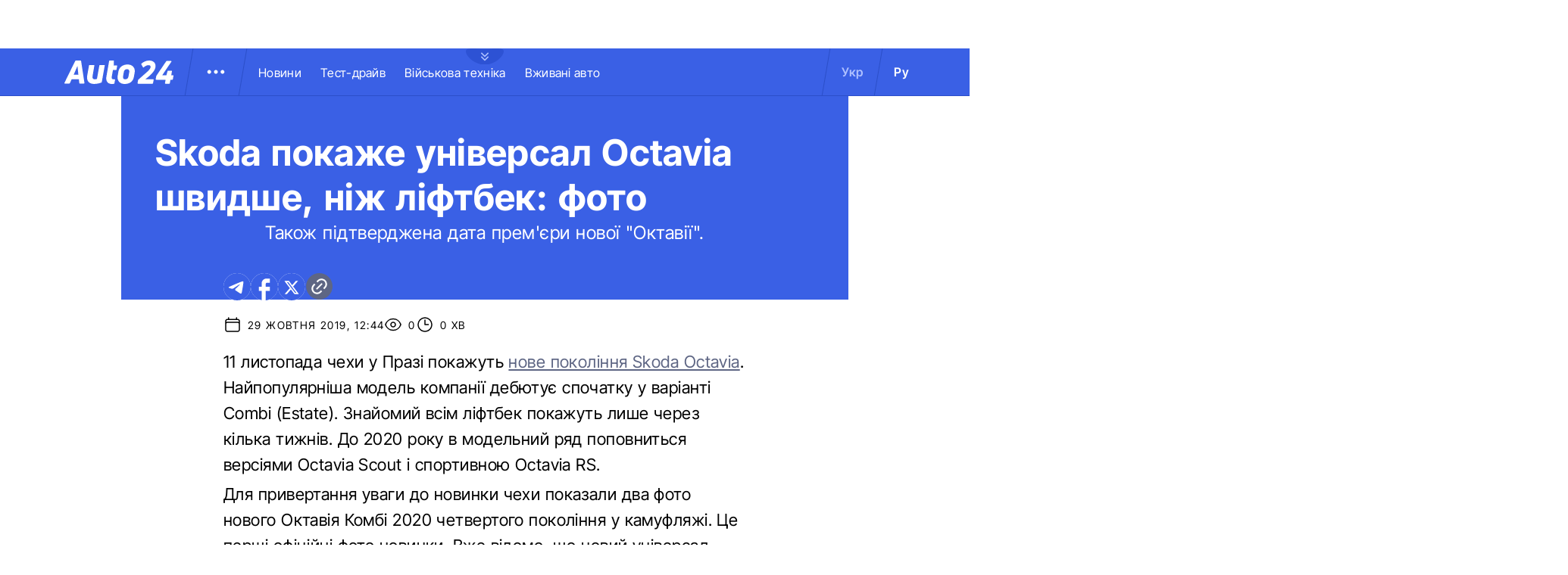

--- FILE ---
content_type: text/html; charset=utf-8
request_url: https://auto.24tv.ua/skoda_pokazhe_universal_octavia_shvydshe_nizh_liftbek_foto_n16697
body_size: 20084
content:
<!DOCTYPE html><html lang="uk" data-critters-container><head>
  <meta charset="utf-8">
  <title>Skoda покаже універсал Octavia швидше, ніж ліфтбек: фото</title>
  <base href="/"> <!--changing in server.ts-->
  <meta name="viewport" content="width=device-width, initial-scale=1">
  <link rel="icon" type="image/x-icon" href="assets/images/favicons/favicon.ico">
  <link rel="apple-touch-icon" href="assets/images/favicons/apple-touch-icon.png">

    <link rel="preconnect" href="https://membrana-cdn.media" crossorigin>
    <link rel="dns-prefetch" href="https://membrana-cdn.media">
    <link rel="preconnect" href="https://cdn.onthe.io" crossorigin>
    <link rel="dns-prefetch" href="https://cdn.onthe.io">
    <link rel="preconnect" href="https://www.googletagmanager.com" crossorigin>
    <link rel="dns-prefetch" href="https://www.googletagmanager.com">
    <link rel="preconnect" href="https://www.google-analytics.com" crossorigin>
    <link rel="dns-prefetch" href="https://www.google-analytics.com">

    <style>
        /* Font-face need to be here because Angular didnt include it in critical css*/
        @font-face {
            font-family: 'InterTight-Regular';
            src: url(/assets/fonts/interTight/InterTight-Regular.woff2) format('woff2'),
            url(/assets/fonts/interTight/InterTight-Regular.woff) format('woff');
            font-weight: 400;
            font-style: normal;
            font-display: swap;
        }

        @font-face {
            font-family: 'InterTight-Bold';
            src: url(/assets/fonts/interTight/InterTight-Bold.woff2) format('woff2'),
            url(/assets/fonts/interTight/InterTight-Bold.woff) format('woff');
            font-weight: 500;
            font-style: normal;
            font-display: swap;
        }


        /* Font decoration putted here to avoid font CLS () */
        * {
            box-sizing: border-box;
            padding: 0;
            margin: 0;
            -webkit-tap-highlight-color: rgba(0, 0, 0, 0);
            -moz-tap-highlight-color: rgba(0, 0, 0, 0);
        }

        h1,h2,h3,h4,h5,h6 {
            font-weight: inherit;
        }

        :root {
            --regular: 'InterTight-Regular', sans-serif;
            --bold: 'InterTight-Bold', sans-serif;
            --padding: 3rem;
            --header-height: 6.3rem;
            --header-height-mobile: 5.4rem;
        }

        /* News header normalization */
        .article-wrapper .title-wrapper h1.title {
            color: #FFF;
            font-family: var(--bold);
            font-size: 4.8rem;
            letter-spacing: 0.36px;
        }

        .article-wrapper .title-wrapper .annotation {
            color: #FFF;
            font-family: var(--regular);
            font-size: 2.4rem;
            letter-spacing: 0.48px;
            line-height: 150%;
        }

    </style>

    <!--  init onthe.io  -->
    <script defer src="https://cdn.onthe.io/io.js/9PvQ1os8S0CA"></script>
    <script>
        window._io_config = window._io_config || {};
        window._io_config["0.2.0"] = window._io_config["0.2.0"] || [];
    </script>

    <!--  init gemius  -->
    <script type="text/javascript">
        //changed to window.pp_gemius_identifier to use it across the app
        window.pp_gemius_identifier = 'zabq76dP.xuiRSOru5ik96Sf7J8iicSwessz1hatI0X.x7';
        // lines below shouldn't be edited
        function gemius_pending(i) { window[i] = window[i] || function() {var x = window[i+'_pdata'] = window[i+'_pdata'] || []; x[x.length]=arguments;};};gemius_pending('gemius_hit'); gemius_pending('gemius_event'); gemius_pending('pp_gemius_hit'); gemius_pending('pp_gemius_event');(function(d,t) {try {var gt=d.createElement(t),s=d.getElementsByTagName(t)[0],l='http'+((location.protocol=='https:')?'s':''); gt.setAttribute('async','async');gt.setAttribute('defer','defer'); gt.src=l+'://gaua.hit.gemius.pl/xgemius.js'; s.parentNode.insertBefore(gt,s);} catch (e) {}})(document,'script');
    </script>

    <meta name="robots" content="index, follow, max-image-preview:large, max-snippet:-1, max-video-preview:-1">
<style>.col{position:relative;padding-right:1.25rem;padding-left:1.25rem;float:left;width:100%}@media (min-width: 768px){.col-md-12{width:100%;max-width:100%}.col-md-9{width:75%;max-width:75%}}@media (min-width: 900px){.col-lg-4{width:33.33333333%;max-width:33.33333333%}}.container-branding{position:relative;max-width:calc(1190px + 2.8rem);width:100%;margin:0 auto}@media only screen and (max-width: 1600px){.container-branding{max-width:96rem}}.flex-column{display:flex;flex-direction:column}*{box-sizing:border-box;padding:0;margin:0}*{-webkit-tap-highlight-color:rgba(0,0,0,0);-moz-tap-highlight-color:rgba(0,0,0,0)}h1,h2{font-weight:inherit}a{color:inherit;text-decoration:none}:root{--regular: "InterTight-Regular", sans-serif;--regular-italic: "InterTight-ExtraLightItalic", sans-serif;--semi-bold: "InterTight-SemiBold", sans-serif;--bold: "InterTight-Bold", sans-serif;--extra-bold: "InterTight-ExtraBold", sans-serif;--extra-bold-italic: "InterTight-ExtraBoldItalic", sans-serif;--padding: 3rem;--header-height: 6.3rem;--header-height-mobile: 5.4rem}html,body{position:relative;overflow-x:clip}html{font-size:10px;text-rendering:geometricPrecision}body{font-size:1.8rem;font-family:var(--regular);color:#000;background-color:#fff}
</style><link rel="stylesheet" href="styles-JXPDUGCD.css" media="print" onload="this.media='all'"><noscript><link rel="stylesheet" href="styles-JXPDUGCD.css"></noscript><link rel="modulepreload" href="chunk-VNB5JYYZ.js"><link rel="modulepreload" href="chunk-HASGHME6.js"><link rel="modulepreload" href="chunk-4ACEOYAF.js"><link rel="modulepreload" href="chunk-ITII62DP.js"><link rel="modulepreload" href="chunk-S3OPKYAC.js"><link rel="modulepreload" href="chunk-BPUHC5LC.js"><link rel="modulepreload" href="chunk-BQ7TIZXF.js"><link rel="modulepreload" href="chunk-YBBXDC4R.js"><link rel="modulepreload" href="chunk-F5UPLWFV.js"><link rel="modulepreload" href="chunk-PX74EGYT.js"><link rel="modulepreload" href="chunk-SMAMLDGS.js"><link rel="modulepreload" href="chunk-L2F5VMK3.js"><link rel="modulepreload" href="chunk-SUOYY5BU.js"><link rel="modulepreload" href="chunk-CFHDRHHG.js"><link rel="modulepreload" href="chunk-VC737SEG.js"><link rel="modulepreload" href="chunk-2R6W2XOZ.js"><link rel="modulepreload" href="chunk-J7WKPITP.js"><link rel="modulepreload" href="chunk-HPF5WZS5.js"><script fetchpriority="low">(function(w,d,s,l,i){w[l]=w[l]||[];w[l].push({'gtm.start':
            new Date().getTime(),event:'gtm.js'});var f=d.getElementsByTagName(s)[0],
          j=d.createElement(s),dl=l!='dataLayer'?'&l='+l:'';j.async=true;j.src=
          'https://www.googletagmanager.com/gtm.js?id='+i+dl;f.parentNode.insertBefore(j,f);
        })(window,document,'script','dataLayer','GTM-KNBB337');</script><link rel="apple-touch-icon" href="https://auto.24tv.ua/assets/images/browser-icons/apple-touch-icon.png"><link rel="apple-touch-icon" href="https://auto.24tv.ua/assets/images/browser-icons/apple-touch-icon-152x152.png" sizes="152x152"><link rel="apple-touch-icon" href="https://auto.24tv.ua/assets/images/browser-icons/apple-touch-icon-120x120.png" sizes="120x120"><link rel="apple-touch-icon-precomposed" href="https://auto.24tv.ua/assets/images/browser-icons/apple-touch-icon-precomposed.png"><link rel="apple-touch-icon-precomposed" href="https://auto.24tv.ua/assets/images/browser-icons/apple-touch-icon-152x152-precomposed.png" sizes="152x152"><link rel="apple-touch-icon-precomposed" href="https://auto.24tv.ua/assets/images/browser-icons/apple-touch-icon-120x120-precomposed.png" sizes="120x120"><style ng-app-id="ng">[_nghost-ng-c1879782383]   body.popup-open[_ngcontent-ng-c1879782383]{overflow:hidden}.military[_nghost-ng-c1879782383]     .ticker-wrapper .expand-button .ellipse{filter:hue-rotate(197deg);mix-blend-mode:luminosity}.military[_nghost-ng-c1879782383]   .header-container[_ngcontent-ng-c1879782383]{background-color:#7d8c7a;border-bottom:1px solid #D5DEF2}.military[_nghost-ng-c1879782383]   .header-container[_ngcontent-ng-c1879782383]   .sub-menu-wrapper[_ngcontent-ng-c1879782383]{background:#7d8c7a}.military[_nghost-ng-c1879782383]   .header-container[_ngcontent-ng-c1879782383]   .header-wrapper[_ngcontent-ng-c1879782383]   .menu-wrapper[_ngcontent-ng-c1879782383]   .divider[_ngcontent-ng-c1879782383]{background:#647760}.military[_nghost-ng-c1879782383]   .header-container[_ngcontent-ng-c1879782383]   .header-wrapper[_ngcontent-ng-c1879782383]     .divider{background:#647760}.military[_nghost-ng-c1879782383]   .header-container[_ngcontent-ng-c1879782383]   .header-wrapper[_ngcontent-ng-c1879782383]     .lang-item{color:#fff}.military[_nghost-ng-c1879782383]   .header-container[_ngcontent-ng-c1879782383]   .header-wrapper[_ngcontent-ng-c1879782383]     .lang-item.active{background-color:unset;color:#a7bda3}[_nghost-ng-c1879782383]   header[_ngcontent-ng-c1879782383]{position:relative;z-index:101;width:100%}@media (max-width: 576px){[_nghost-ng-c1879782383]   header[_ngcontent-ng-c1879782383]{z-index:99999999999}}[_nghost-ng-c1879782383]   .sticky[_ngcontent-ng-c1879782383]{position:fixed;z-index:101;top:0}[_nghost-ng-c1879782383]   .header-container[_ngcontent-ng-c1879782383]{width:100%;display:flex;align-items:center;justify-content:center;height:var(--header-height);max-height:var(header-container);background-color:#3a60e5;padding:1rem 6rem;border-bottom:1px solid #2C4FC9}[_nghost-ng-c1879782383]   .header-container[_ngcontent-ng-c1879782383]   .expand-button[_ngcontent-ng-c1879782383]{position:absolute;left:calc(50% - 25px);top:6.4rem;cursor:pointer;width:5rem;height:2.1rem;background-image:url(/assets/images/common/ellipse.svg);background-size:cover;background-repeat:no-repeat}[_nghost-ng-c1879782383]   .header-container[_ngcontent-ng-c1879782383]   .expand-button.military[_ngcontent-ng-c1879782383]{background-image:url(/assets/images/common/military-ellipse.svg)}[_nghost-ng-c1879782383]   .header-container[_ngcontent-ng-c1879782383]   .expand-button[_ngcontent-ng-c1879782383]   [_ngcontent-ng-c1879782383]:hover{background-image:url(/assets/images/common/white-ellipse.svg)}[_nghost-ng-c1879782383]   .header-container[_ngcontent-ng-c1879782383]   .car-brand-expanded-menu-wrapper[_ngcontent-ng-c1879782383]{position:absolute;z-index:99;width:100%;top:0;left:0;height:80rem;background:#fff;display:none;flex-direction:column;align-items:center;padding:4.5rem 0}[_nghost-ng-c1879782383]   .header-container[_ngcontent-ng-c1879782383]   .car-brand-expanded-menu-wrapper.show[_ngcontent-ng-c1879782383]{display:flex}[_nghost-ng-c1879782383]   .header-container[_ngcontent-ng-c1879782383]   .car-brand-expanded-menu-wrapper[_ngcontent-ng-c1879782383]   .title-wrapper[_ngcontent-ng-c1879782383]{width:120rem;display:flex;justify-content:space-between}[_nghost-ng-c1879782383]   .header-container[_ngcontent-ng-c1879782383]   .car-brand-expanded-menu-wrapper[_ngcontent-ng-c1879782383]   .title-wrapper[_ngcontent-ng-c1879782383]   .car-brand-title[_ngcontent-ng-c1879782383]{color:#010101;font-family:var(--regular);font-size:26px;font-style:normal;letter-spacing:.52px;text-transform:uppercase}[_nghost-ng-c1879782383]   .header-container[_ngcontent-ng-c1879782383]   .car-brand-expanded-menu-wrapper[_ngcontent-ng-c1879782383]   .title-wrapper[_ngcontent-ng-c1879782383]   .car-brand-close-button[_ngcontent-ng-c1879782383]{position:relative;right:0;bottom:1.5rem;cursor:pointer;width:5rem;height:5rem}[_nghost-ng-c1879782383]   .header-container[_ngcontent-ng-c1879782383]   .car-brand-expanded-menu-wrapper[_ngcontent-ng-c1879782383]   .title-wrapper[_ngcontent-ng-c1879782383]   .car-brand-close-button[_ngcontent-ng-c1879782383]   .close[_ngcontent-ng-c1879782383]{position:relative;width:50%;height:50%;top:25%;left:25%}[_nghost-ng-c1879782383]   .header-container[_ngcontent-ng-c1879782383]   .car-brand-expanded-menu-wrapper[_ngcontent-ng-c1879782383]   .title-wrapper[_ngcontent-ng-c1879782383]   .car-brand-close-button[_ngcontent-ng-c1879782383]   [_ngcontent-ng-c1879782383]:hover{opacity:.7}[_nghost-ng-c1879782383]   .header-container[_ngcontent-ng-c1879782383]   .car-brand-expanded-menu-wrapper[_ngcontent-ng-c1879782383]   .car-brand-list-wrapper[_ngcontent-ng-c1879782383]{width:120rem;max-height:64rem;border:1px solid #D5DEF2;overflow-x:hidden}[_nghost-ng-c1879782383]   .header-container[_ngcontent-ng-c1879782383]   .car-brand-expanded-menu-wrapper[_ngcontent-ng-c1879782383]   .car-brand-list-wrapper[_ngcontent-ng-c1879782383]   .car-brand-list[_ngcontent-ng-c1879782383]{display:flex;flex-wrap:wrap;justify-content:space-between;height:fit-content;padding-bottom:3rem}[_nghost-ng-c1879782383]   .header-container[_ngcontent-ng-c1879782383]   .car-brand-expanded-menu-wrapper[_ngcontent-ng-c1879782383]   .car-brand-list-wrapper[_ngcontent-ng-c1879782383]   .car-brand-list[_ngcontent-ng-c1879782383]   .car-logo-card[_ngcontent-ng-c1879782383]{width:12rem;height:8rem;display:flex;flex-direction:column;justify-content:center;align-items:center}[_nghost-ng-c1879782383]   .header-container[_ngcontent-ng-c1879782383]   .car-brand-expanded-menu-wrapper[_ngcontent-ng-c1879782383]   .car-brand-list-wrapper[_ngcontent-ng-c1879782383]   .car-brand-list[_ngcontent-ng-c1879782383]   .car-logo-card[_ngcontent-ng-c1879782383]   .car-logo-name[_ngcontent-ng-c1879782383]{color:#63759d;font-family:var(--regular);font-size:1.3rem;font-style:normal;letter-spacing:.32px;padding-top:1rem;display:none}[_nghost-ng-c1879782383]   .header-container[_ngcontent-ng-c1879782383]   .car-brand-expanded-menu-wrapper[_ngcontent-ng-c1879782383]   .car-brand-list-wrapper[_ngcontent-ng-c1879782383]   .car-brand-list[_ngcontent-ng-c1879782383]   .car-logo-card[_ngcontent-ng-c1879782383]:hover{cursor:pointer;border:1px solid #D5DEF2;background:#d5def233}[_nghost-ng-c1879782383]   .header-container[_ngcontent-ng-c1879782383]   .car-brand-expanded-menu-wrapper[_ngcontent-ng-c1879782383]   .car-brand-list-wrapper[_ngcontent-ng-c1879782383]   .car-brand-list[_ngcontent-ng-c1879782383]   .car-logo-card[_ngcontent-ng-c1879782383]:hover   .car-logo-name[_ngcontent-ng-c1879782383]{display:block}[_nghost-ng-c1879782383]   .header-container[_ngcontent-ng-c1879782383]   .car-brand-expanded-menu-wrapper[_ngcontent-ng-c1879782383]   .car-brand-list-wrapper[_ngcontent-ng-c1879782383]   .car-brand-list[_ngcontent-ng-c1879782383]   .car-logo-card[_ngcontent-ng-c1879782383]   .car-logo-wrapper[_ngcontent-ng-c1879782383]{position:relative;display:block;width:45px;height:30px}[_nghost-ng-c1879782383]   .header-container[_ngcontent-ng-c1879782383]   .car-brand-expanded-menu-wrapper[_ngcontent-ng-c1879782383]   .car-brand-list-wrapper[_ngcontent-ng-c1879782383]   .car-brand-list[_ngcontent-ng-c1879782383]   .car-logo-card[_ngcontent-ng-c1879782383]   .car-logo-wrapper[_ngcontent-ng-c1879782383]   img[_ngcontent-ng-c1879782383]{object-fit:contain}[_nghost-ng-c1879782383]   .header-container[_ngcontent-ng-c1879782383]   .car-brand-expanded-menu-wrapper[_ngcontent-ng-c1879782383]   .car-brand-list-wrapper[_ngcontent-ng-c1879782383]   .shade-line[_ngcontent-ng-c1879782383]{position:absolute;bottom:6.6rem;width:118.5rem;height:8rem;background:linear-gradient(0deg,#fff 33.7%,#fff0)}[_nghost-ng-c1879782383]   .header-container[_ngcontent-ng-c1879782383]   .header-wrapper[_ngcontent-ng-c1879782383]{width:120rem;display:flex;justify-content:space-between}[_nghost-ng-c1879782383]   .header-container[_ngcontent-ng-c1879782383]   .header-wrapper[_ngcontent-ng-c1879782383]   .menu-wrapper[_ngcontent-ng-c1879782383]{display:flex;align-items:center;padding-left:2.5rem}[_nghost-ng-c1879782383]   .header-container[_ngcontent-ng-c1879782383]   .header-wrapper[_ngcontent-ng-c1879782383]   .menu-wrapper[_ngcontent-ng-c1879782383]   .logo-wrapper[_ngcontent-ng-c1879782383]{width:14.4rem}[_nghost-ng-c1879782383]   .header-container[_ngcontent-ng-c1879782383]   .header-wrapper[_ngcontent-ng-c1879782383]   .menu-wrapper[_ngcontent-ng-c1879782383]   .divider[_ngcontent-ng-c1879782383]{margin:0 2rem;background:#2c4fc9;width:1px;transform:rotate(9.728deg);height:var(--header-height)}[_nghost-ng-c1879782383]   .header-container[_ngcontent-ng-c1879782383]   .header-wrapper[_ngcontent-ng-c1879782383]   .menu-wrapper[_ngcontent-ng-c1879782383]   .menu-button[_ngcontent-ng-c1879782383]{cursor:pointer}[_nghost-ng-c1879782383]   .header-container[_ngcontent-ng-c1879782383]   .header-wrapper[_ngcontent-ng-c1879782383]   .menu-wrapper[_ngcontent-ng-c1879782383]   .menu-button[_ngcontent-ng-c1879782383]   .menu-img[_ngcontent-ng-c1879782383]{position:relative;width:3rem;height:3rem;background-image:url(/assets/images/common/menu-button.svg);background-size:cover;background-repeat:no-repeat}[_nghost-ng-c1879782383]   .header-container[_ngcontent-ng-c1879782383]   .header-wrapper[_ngcontent-ng-c1879782383]   .menu-wrapper[_ngcontent-ng-c1879782383]   .menu-button[_ngcontent-ng-c1879782383]   .menu-img[_ngcontent-ng-c1879782383]:hover{background-image:url(/assets/images/common/menu-button-blue.svg);rotate:90deg}[_nghost-ng-c1879782383]   .header-container[_ngcontent-ng-c1879782383]   .header-wrapper[_ngcontent-ng-c1879782383]   .menu-wrapper[_ngcontent-ng-c1879782383]   .menu-button[_ngcontent-ng-c1879782383]   .menu-img.show[_ngcontent-ng-c1879782383]{background-image:url(/assets/images/common/menu-button-blue.svg);rotate:none}[_nghost-ng-c1879782383]   .header-container[_ngcontent-ng-c1879782383]   .header-wrapper[_ngcontent-ng-c1879782383]   .menu-wrapper[_ngcontent-ng-c1879782383]   .nav-block[_ngcontent-ng-c1879782383]{white-space:nowrap;overflow:hidden}[_nghost-ng-c1879782383]   .header-container[_ngcontent-ng-c1879782383]   .header-wrapper[_ngcontent-ng-c1879782383]   .menu-wrapper[_ngcontent-ng-c1879782383]   .nav-block[_ngcontent-ng-c1879782383]   .nav-link[_ngcontent-ng-c1879782383]{color:#fff;font-family:var(--regular);font-size:1.6rem;font-style:normal;letter-spacing:.32px;padding-right:2.5rem}[_nghost-ng-c1879782383]   .header-container[_ngcontent-ng-c1879782383]   .sub-menu-wrapper[_ngcontent-ng-c1879782383]{display:none;transition:all .2s ease-in-out;position:absolute;top:calc(var(--menuFixedHeight) * 1px);left:calc(var(--leftDividerPosition) * 1px);background:#fff;padding:1.5rem;z-index:99;width:36rem}[_nghost-ng-c1879782383]   .header-container[_ngcontent-ng-c1879782383]   .sub-menu-wrapper[_ngcontent-ng-c1879782383]   .menu-shade-line[_ngcontent-ng-c1879782383]{position:absolute;bottom:1.6rem;width:31rem;height:5rem;background:linear-gradient(0deg,#fff,#fff0)}[_nghost-ng-c1879782383]   .header-container[_ngcontent-ng-c1879782383]   .sub-menu-wrapper.show[_ngcontent-ng-c1879782383]{display:block;z-index:99}[_nghost-ng-c1879782383]   .header-container[_ngcontent-ng-c1879782383]   .sub-menu-wrapper[_ngcontent-ng-c1879782383]   .sub-menu-container[_ngcontent-ng-c1879782383]{border:1px solid #D5DEF2;height:40rem;overflow-x:hidden;padding-bottom:1.5rem}[_nghost-ng-c1879782383]   .header-container[_ngcontent-ng-c1879782383]   .sub-menu-wrapper[_ngcontent-ng-c1879782383]   .sub-menu-container[_ngcontent-ng-c1879782383]   .sub-menu-block[_ngcontent-ng-c1879782383]{display:flex;flex-wrap:wrap;flex-direction:column;padding:2.5rem 2rem 0}[_nghost-ng-c1879782383]   .header-container[_ngcontent-ng-c1879782383]   .sub-menu-wrapper[_ngcontent-ng-c1879782383]   .sub-menu-container[_ngcontent-ng-c1879782383]   .sub-menu-block[_ngcontent-ng-c1879782383]   .sub-menu-link[_ngcontent-ng-c1879782383]{color:#000;font-family:var(--semi-bold);font-size:1.6rem;font-style:normal;letter-spacing:.32px;padding-bottom:2.5rem;width:100%}[_nghost-ng-c1879782383]   .header-container[_ngcontent-ng-c1879782383]   .sub-menu-wrapper[_ngcontent-ng-c1879782383]   .sub-menu-container[_ngcontent-ng-c1879782383]   .sub-menu-block[_ngcontent-ng-c1879782383]   .sub-menu-link[_ngcontent-ng-c1879782383]:hover{color:#aec0ff}[_nghost-ng-c1879782383]   .header-container[_ngcontent-ng-c1879782383]   .overlay[_ngcontent-ng-c1879782383]{display:none;position:fixed;top:0;left:0;width:100%;height:100%;background-color:#00000080;z-index:98}@media (max-width: 1200px){[_nghost-ng-c1879782383]   .header-container[_ngcontent-ng-c1879782383]   .car-brand-expanded-menu-wrapper[_ngcontent-ng-c1879782383]{height:70rem;width:100%;padding:1.5rem}[_nghost-ng-c1879782383]   .header-container[_ngcontent-ng-c1879782383]   .car-brand-expanded-menu-wrapper[_ngcontent-ng-c1879782383]   .title-wrapper[_ngcontent-ng-c1879782383]{width:100%;height:8.5rem;align-items:center}[_nghost-ng-c1879782383]   .header-container[_ngcontent-ng-c1879782383]   .car-brand-expanded-menu-wrapper[_ngcontent-ng-c1879782383]   .title-wrapper[_ngcontent-ng-c1879782383]   .car-brand-title[_ngcontent-ng-c1879782383]{font-size:23px;letter-spacing:.48px}[_nghost-ng-c1879782383]   .header-container[_ngcontent-ng-c1879782383]   .car-brand-expanded-menu-wrapper[_ngcontent-ng-c1879782383]   .title-wrapper[_ngcontent-ng-c1879782383]   .car-brand-close-button[_ngcontent-ng-c1879782383]{position:relative;right:0;bottom:0;cursor:pointer;width:4rem;height:4rem}[_nghost-ng-c1879782383]   .header-container[_ngcontent-ng-c1879782383]   .car-brand-expanded-menu-wrapper[_ngcontent-ng-c1879782383]   .car-brand-list-wrapper[_ngcontent-ng-c1879782383]{width:100%;height:100%}[_nghost-ng-c1879782383]   .header-container[_ngcontent-ng-c1879782383]   .car-brand-expanded-menu-wrapper[_ngcontent-ng-c1879782383]   .car-brand-list-wrapper[_ngcontent-ng-c1879782383]   .car-brand-list[_ngcontent-ng-c1879782383]   .car-logo-card[_ngcontent-ng-c1879782383]{width:9rem;height:7rem}[_nghost-ng-c1879782383]   .header-container[_ngcontent-ng-c1879782383]   .car-brand-expanded-menu-wrapper[_ngcontent-ng-c1879782383]   .car-brand-list-wrapper[_ngcontent-ng-c1879782383]   .car-brand-list[_ngcontent-ng-c1879782383]   .car-logo-card[_ngcontent-ng-c1879782383]   .car-logo-name[_ngcontent-ng-c1879782383]{display:none}[_nghost-ng-c1879782383]   .header-container[_ngcontent-ng-c1879782383]   .car-brand-expanded-menu-wrapper[_ngcontent-ng-c1879782383]   .car-brand-list-wrapper[_ngcontent-ng-c1879782383]   .car-brand-list[_ngcontent-ng-c1879782383]   .car-logo-card[_ngcontent-ng-c1879782383]:hover{cursor:pointer;border:1px solid #D5DEF2;background:#d5def233}[_nghost-ng-c1879782383]   .header-container[_ngcontent-ng-c1879782383]   .car-brand-expanded-menu-wrapper[_ngcontent-ng-c1879782383]   .car-brand-list-wrapper[_ngcontent-ng-c1879782383]   .car-brand-list[_ngcontent-ng-c1879782383]   .car-logo-card[_ngcontent-ng-c1879782383]   .car-logo-wrapper[_ngcontent-ng-c1879782383]{width:27px;height:27px}[_nghost-ng-c1879782383]   .header-container[_ngcontent-ng-c1879782383]   .car-brand-expanded-menu-wrapper[_ngcontent-ng-c1879782383]   .car-brand-list-wrapper[_ngcontent-ng-c1879782383]   .shade-line[_ngcontent-ng-c1879782383]{width:96%;bottom:1.6rem}}@media (max-width: 900px){[_nghost-ng-c1879782383]   .header-container[_ngcontent-ng-c1879782383]   .header-wrapper[_ngcontent-ng-c1879782383]   .nav-block-wrapper[_ngcontent-ng-c1879782383]   .nav-block[_ngcontent-ng-c1879782383]   .nav-link[_ngcontent-ng-c1879782383]{padding-right:.5rem}}@media (max-width: 768px){[_nghost-ng-c1879782383]   .header-container[_ngcontent-ng-c1879782383]{padding:1rem .5rem;min-height:var(--header-height-mobile)}[_nghost-ng-c1879782383]   .header-container[_ngcontent-ng-c1879782383]   .expand-button[_ngcontent-ng-c1879782383]{top:5.4rem}[_nghost-ng-c1879782383]   .header-container[_ngcontent-ng-c1879782383]   .shade-line[_ngcontent-ng-c1879782383]{width:93%!important}[_nghost-ng-c1879782383]   .header-container[_ngcontent-ng-c1879782383]   .header-wrapper[_ngcontent-ng-c1879782383]   .menu-wrapper[_ngcontent-ng-c1879782383]{padding-left:1.25rem}[_nghost-ng-c1879782383]   .header-container[_ngcontent-ng-c1879782383]   .header-wrapper[_ngcontent-ng-c1879782383]   .menu-wrapper[_ngcontent-ng-c1879782383]   .divider[_ngcontent-ng-c1879782383]{position:absolute}[_nghost-ng-c1879782383]   .header-container[_ngcontent-ng-c1879782383]   .header-wrapper[_ngcontent-ng-c1879782383]   .menu-wrapper[_ngcontent-ng-c1879782383]   .divider.left[_ngcontent-ng-c1879782383]{right:5.8rem}[_nghost-ng-c1879782383]   .header-container[_ngcontent-ng-c1879782383]   .header-wrapper[_ngcontent-ng-c1879782383]   .menu-wrapper[_ngcontent-ng-c1879782383]   .divider.right[_ngcontent-ng-c1879782383]{right:0}[_nghost-ng-c1879782383]   .header-container[_ngcontent-ng-c1879782383]   .header-wrapper[_ngcontent-ng-c1879782383]   .menu-wrapper[_ngcontent-ng-c1879782383]   .menu-button[_ngcontent-ng-c1879782383]{position:absolute;right:3.5rem}[_nghost-ng-c1879782383]   .header-container[_ngcontent-ng-c1879782383]   .header-wrapper[_ngcontent-ng-c1879782383]   .nav-block-wrapper[_ngcontent-ng-c1879782383]{display:none}[_nghost-ng-c1879782383]   .header-container[_ngcontent-ng-c1879782383]   .header-wrapper[_ngcontent-ng-c1879782383]   .lang-switcher[_ngcontent-ng-c1879782383]{display:none}[_nghost-ng-c1879782383]   .header-container[_ngcontent-ng-c1879782383]   .sub-menu-wrapper[_ngcontent-ng-c1879782383]{top:calc(var(--menuFixedHeight) * 1px);left:0;width:100%;padding:1.25rem;border-bottom:1px solid #D5DEF2}[_nghost-ng-c1879782383]   .header-container[_ngcontent-ng-c1879782383]   .sub-menu-wrapper[_ngcontent-ng-c1879782383]   .menu-shade-line[_ngcontent-ng-c1879782383]{width:calc(100% - 4rem);bottom:1.3rem;left:2rem}[_nghost-ng-c1879782383]   .header-container[_ngcontent-ng-c1879782383]   .sub-menu-wrapper[_ngcontent-ng-c1879782383]   .sub-menu-container[_ngcontent-ng-c1879782383]{height:fit-content;padding-bottom:3.5rem;max-height:65vh;overflow:auto}[_nghost-ng-c1879782383]   .header-container[_ngcontent-ng-c1879782383]   .sub-menu-wrapper[_ngcontent-ng-c1879782383]   .sub-menu-container[_ngcontent-ng-c1879782383]   .sub-menu-block[_ngcontent-ng-c1879782383]{display:flex;flex-direction:column;width:100%}}</style><style ng-app-id="ng">.footer-container[_ngcontent-ng-c2929861221]{background-color:#3a60e5;display:flex;justify-content:center;align-items:center}.footer-container[_ngcontent-ng-c2929861221]   .wrapper[_ngcontent-ng-c2929861221]{display:flex;flex-direction:row;width:120rem;min-height:75rem;padding:0}.footer-container[_ngcontent-ng-c2929861221]   .info-block-item[_ngcontent-ng-c2929861221]{border-right:1px solid #2C4FC9;padding:0 2.5rem;min-width:33.33333333%}.footer-container[_ngcontent-ng-c2929861221]   .footer-logo[_ngcontent-ng-c2929861221]{position:relative;top:7rem;overflow:hidden;width:144px;height:31px;opacity:.6}.footer-container[_ngcontent-ng-c2929861221]   .social-links-block[_ngcontent-ng-c2929861221]{position:absolute;bottom:4rem;display:flex;flex-direction:row}.footer-container[_ngcontent-ng-c2929861221]   .social-links-block[_ngcontent-ng-c2929861221]   .social-contacts[_ngcontent-ng-c2929861221]{width:3.6rem;height:3.6rem;margin-right:1.25rem;position:relative}.footer-container[_ngcontent-ng-c2929861221]   .social-links-block[_ngcontent-ng-c2929861221]   .social-contacts[_ngcontent-ng-c2929861221]:hover{opacity:.7}.footer-container[_ngcontent-ng-c2929861221]   .social-links-block[_ngcontent-ng-c2929861221]   .social-contacts.facebook[_ngcontent-ng-c2929861221]{background-image:url(/assets/images/social/fb-icon.svg)}.footer-container[_ngcontent-ng-c2929861221]   .social-links-block[_ngcontent-ng-c2929861221]   .social-contacts.twitter[_ngcontent-ng-c2929861221]{background-image:url(/assets/images/social/x-icon.svg)}.footer-container[_ngcontent-ng-c2929861221]   .social-links-block[_ngcontent-ng-c2929861221]   .social-contacts.youtube[_ngcontent-ng-c2929861221]{background-image:url(/assets/images/social/yt-icon.svg)}.footer-container[_ngcontent-ng-c2929861221]   .social-links-block[_ngcontent-ng-c2929861221]   .social-contacts.telegram[_ngcontent-ng-c2929861221]{background-image:url(/assets/images/social/telegram-icon.svg)}.footer-container[_ngcontent-ng-c2929861221]   .social-links-block[_ngcontent-ng-c2929861221]   .social-contacts.instagram[_ngcontent-ng-c2929861221]{background-image:url(/assets/images/social/insta-icon.svg)}.footer-container[_ngcontent-ng-c2929861221]   .general-info[_ngcontent-ng-c2929861221]{position:relative;top:7rem}.footer-container[_ngcontent-ng-c2929861221]   .general-info[_ngcontent-ng-c2929861221]   .info-title[_ngcontent-ng-c2929861221]{color:#fff;font-family:var(--regular);font-size:2.5rem;letter-spacing:.56px;padding-bottom:1rem}.footer-container[_ngcontent-ng-c2929861221]   .general-info[_ngcontent-ng-c2929861221]   .text[_ngcontent-ng-c2929861221]{line-height:150%}.footer-container[_ngcontent-ng-c2929861221]   .ltd-info[_ngcontent-ng-c2929861221]{position:absolute;bottom:4rem;max-width:30%}.footer-container[_ngcontent-ng-c2929861221]   .text[_ngcontent-ng-c2929861221]{color:#aec0ff;font-family:var(--regular);font-size:1.4rem;font-style:normal;letter-spacing:.28px}.footer-container[_ngcontent-ng-c2929861221]   .nav-block-wrapper[_ngcontent-ng-c2929861221]{position:relative;top:7rem;display:flex;flex-direction:column;height:45%}.footer-container[_ngcontent-ng-c2929861221]   .nav-block-wrapper[_ngcontent-ng-c2929861221]   .nav-block[_ngcontent-ng-c2929861221]{display:flex;flex-direction:column}.footer-container[_ngcontent-ng-c2929861221]   .nav-block-wrapper[_ngcontent-ng-c2929861221]   .nav-block[_ngcontent-ng-c2929861221]   .nav-link[_ngcontent-ng-c2929861221]{color:#fff;font-family:var(--regular);font-size:1.4rem;font-style:normal;letter-spacing:.32px;padding-bottom:2.5rem;width:fit-content}.footer-container[_ngcontent-ng-c2929861221]   .nav-block-wrapper[_ngcontent-ng-c2929861221]   .nav-block[_ngcontent-ng-c2929861221]   .static-pages[_ngcontent-ng-c2929861221]{color:#aec0ff}.footer-container[_ngcontent-ng-c2929861221]   .divider[_ngcontent-ng-c2929861221]{position:absolute;right:0;top:50%;width:33.3333333%;height:1px;background:#2c4fc9}@media (max-width: 768px){.footer-container[_ngcontent-ng-c2929861221]{padding:0 1rem}.footer-container[_ngcontent-ng-c2929861221]   .wrapper[_ngcontent-ng-c2929861221]{padding-top:2rem;width:100%;min-height:73rem;flex-direction:column}.footer-container[_ngcontent-ng-c2929861221]   .info-block-item[_ngcontent-ng-c2929861221]{padding:0 .25rem;border-right:unset}.footer-container[_ngcontent-ng-c2929861221]   .info-block-item.first[_ngcontent-ng-c2929861221]{height:10.5rem}.footer-container[_ngcontent-ng-c2929861221]   .info-block-item.second[_ngcontent-ng-c2929861221]{border-bottom:1px solid #2C4FC9}.footer-container[_ngcontent-ng-c2929861221]   .info-block-item.third[_ngcontent-ng-c2929861221]{display:flex;flex-direction:row}.footer-container[_ngcontent-ng-c2929861221]   .footer-logo[_ngcontent-ng-c2929861221]{position:relative;top:3rem;overflow:hidden;width:111px;height:24px;opacity:.6}.footer-container[_ngcontent-ng-c2929861221]   .social-links-block[_ngcontent-ng-c2929861221]{position:relative;top:5rem}.footer-container[_ngcontent-ng-c2929861221]   .general-info[_ngcontent-ng-c2929861221]{position:unset;padding:2.5rem 0}.footer-container[_ngcontent-ng-c2929861221]   .general-info[_ngcontent-ng-c2929861221]   .info-title[_ngcontent-ng-c2929861221]{font-size:2.2rem}.footer-container[_ngcontent-ng-c2929861221]   .ltd-info[_ngcontent-ng-c2929861221]{bottom:2.5rem;min-width:80%}.footer-container[_ngcontent-ng-c2929861221]   .divider[_ngcontent-ng-c2929861221]{display:none}.footer-container[_ngcontent-ng-c2929861221]   .nav-block-wrapper[_ngcontent-ng-c2929861221]{position:unset;flex-direction:row;width:50%;padding:2.5rem 0 0}.footer-container[_ngcontent-ng-c2929861221]   .nav-block-wrapper[_ngcontent-ng-c2929861221]   .nav-block[_ngcontent-ng-c2929861221]{display:flex;flex-direction:column}.footer-container[_ngcontent-ng-c2929861221]   .nav-block-wrapper[_ngcontent-ng-c2929861221]   .nav-block[_ngcontent-ng-c2929861221]   .nav-link[_ngcontent-ng-c2929861221]{color:#fff;font-family:var(--regular);font-size:1.4rem;font-style:normal;letter-spacing:.32px;padding-bottom:2rem}.footer-container[_ngcontent-ng-c2929861221]   .mobile-divider[_ngcontent-ng-c2929861221]{position:absolute;right:0;bottom:9rem;width:100%;height:1px;background:#2c4fc9}}</style><style ng-app-id="ng">.header[_ngcontent-ng-c843267249]{overflow:hidden;height:6.4rem;position:relative;z-index:1;width:fit-content}.header[_ngcontent-ng-c843267249]   .ticker-wrapper[_ngcontent-ng-c843267249]{background-color:#fff;display:flex;align-items:center;overflow:hidden;height:6.4rem;animation:_ngcontent-ng-c843267249_ticker 60s linear infinite}.header[_ngcontent-ng-c843267249]   .ticker-wrapper[_ngcontent-ng-c843267249]:hover{animation-play-state:paused}.header[_ngcontent-ng-c843267249]   .ticker-wrapper[_ngcontent-ng-c843267249]   .car-logo-wrapper[_ngcontent-ng-c843267249]{position:relative;margin:0 2.25rem;width:45px;height:30px}.header[_ngcontent-ng-c843267249]   .ticker-wrapper[_ngcontent-ng-c843267249]   .car-logo-wrapper[_ngcontent-ng-c843267249]:hover{opacity:.7}@media (max-width: 768px){.header[_ngcontent-ng-c843267249]{height:5.4rem}.header[_ngcontent-ng-c843267249]   .ticker-wrapper[_ngcontent-ng-c843267249]{height:5.4rem;animation:_ngcontent-ng-c843267249_ticker 100s linear infinite}.header[_ngcontent-ng-c843267249]   .ticker-wrapper[_ngcontent-ng-c843267249]   .car-logo-wrapper[_ngcontent-ng-c843267249]{margin:0 1.5rem;width:27px;height:27px}}@media only screen and (min-width: 768px) and (max-width: 1200px){.header[_ngcontent-ng-c843267249]   .ticker-wrapper[_ngcontent-ng-c843267249]{animation:ticker 120s linear infinite}}@keyframes _ngcontent-ng-c843267249_ticker{0%{transform:translate(0)}50%{transform:translate(calc(-100% + 100vw))}to{transform:translate(0)}}</style><style ng-app-id="ng">.logo[_ngcontent-ng-c904316819]{position:relative;width:14.4rem;height:3.1rem;display:flex}@media (max-width: 768px){.logo[_ngcontent-ng-c904316819]{width:11.1rem;height:2.4rem}}</style><style ng-app-id="ng">[_nghost-ng-c1014935773]{display:flex;align-items:center}[_nghost-ng-c1014935773]   .lang-item[_ngcontent-ng-c1014935773]{color:#fff;text-align:center;font-family:var(--semi-bold);font-size:16px;letter-spacing:.32px;padding:0 2rem}[_nghost-ng-c1014935773]   .lang-item.active[_ngcontent-ng-c1014935773]{background-color:#3a60e5;color:#aec0ff}[_nghost-ng-c1014935773]   .divider[_ngcontent-ng-c1014935773]{position:relative;top:0;background:#2c4fc9;width:1px;transform:rotate(9.728deg);height:var(--header-height)}</style><style ng-app-id="ng">@charset "UTF-8";[_nghost-ng-c4232209672]     #news-summary{color:#000;font-family:var(--regular);font-size:2.2rem;line-height:3.4rem;max-width:100%;display:flex;flex-direction:column;row-gap:3rem;letter-spacing:.44px}[_nghost-ng-c4232209672]     #news-summary *{overflow:hidden}[_nghost-ng-c4232209672]     #news-summary div.read-also-wrapper{overflow:unset}[_nghost-ng-c4232209672]     #news-summary div.read-also-wrapper *{overflow:unset}[_nghost-ng-c4232209672]     #news-summary .adv-info{border:1px solid #D5DEF2;padding:25px;display:flex;flex-direction:column;row-gap:1rem}[_nghost-ng-c4232209672]     #news-summary .adv-info p{margin:0}[_nghost-ng-c4232209672]     #news-summary .adv-info__text{font-size:18px;font-style:italic;line-height:28px;letter-spacing:.36px}[_nghost-ng-c4232209672]     #news-summary .adv-info__label{color:#3a60e5;font-size:12px;line-height:100%;letter-spacing:1.2px;text-transform:uppercase}[_nghost-ng-c4232209672]     #news-summary .fotorama{position:relative;width:134%;margin-left:-17%}[_nghost-ng-c4232209672]     #news-summary .fotorama.test-drive{width:150%;margin-left:-25%}[_nghost-ng-c4232209672]     #news-summary strong{font-family:var(--bold)}[_nghost-ng-c4232209672]     #news-summary strong a{color:#5e6684}[_nghost-ng-c4232209672]     #news-summary h1, [_nghost-ng-c4232209672]     #news-summary h2, [_nghost-ng-c4232209672]     #news-summary h3, [_nghost-ng-c4232209672]     #news-summary h4, [_nghost-ng-c4232209672]     #news-summary h5, [_nghost-ng-c4232209672]     #news-summary h6{font-family:var(--bold);margin-bottom:-1rem;line-height:100%}[_nghost-ng-c4232209672]     #news-summary h1{font-size:4.8rem}[_nghost-ng-c4232209672]     #news-summary h2{font-size:3.6rem;text-transform:uppercase}[_nghost-ng-c4232209672]     #news-summary h3{font-size:3.2rem}[_nghost-ng-c4232209672]     #news-summary h4{font-size:2.8rem}[_nghost-ng-c4232209672]     #news-summary h5{font-size:2.4rem}[_nghost-ng-c4232209672]     #news-summary h6{font-size:2.2rem}[_nghost-ng-c4232209672]     #news-summary ol, [_nghost-ng-c4232209672]     #news-summary ul{display:flex;flex-direction:column;row-gap:1.25rem;font-size:2rem;line-height:2.9rem;list-style:none;margin-left:0;padding-left:0}[_nghost-ng-c4232209672]     #news-summary p a{color:#5e6684;font-family:var(--regular);text-decoration:underline}[_nghost-ng-c4232209672]     #news-summary aside a{color:#3a60e5;text-decoration:underline}[_nghost-ng-c4232209672]     #news-summary ol{counter-reset:item}[_nghost-ng-c4232209672]     #news-summary ol li{position:relative;padding-left:2.5rem;counter-increment:item;margin-bottom:1.25rem}[_nghost-ng-c4232209672]     #news-summary ol li:before{content:counter(item) ".";position:absolute;left:0;top:.4rem;font-family:var(--title-font);font-size:2rem;line-height:100%;background:#000;color:#fff;text-align:center;display:inline-block;padding:0 .1rem;min-width:1.6rem}[_nghost-ng-c4232209672]     #news-summary ul li{position:relative;padding-left:2.5rem}[_nghost-ng-c4232209672]     #news-summary ul li:before{content:"";position:absolute;left:0;top:.7rem;display:flex;align-items:center;width:1.6rem;max-width:1.6rem;min-width:1.6rem;height:1.6rem;border-radius:50%;background-color:#000}[_nghost-ng-c4232209672]     #news-summary p:not(:last-child){margin-bottom:.5rem}[_nghost-ng-c4232209672]     #news-summary p:has(em img){margin-bottom:0!important}[_nghost-ng-c4232209672]     #news-summary p:has(em img) em{line-height:100%}[_nghost-ng-c4232209672]     #news-summary p:has(em img)+.photo-credits{font-size:1.4rem;line-height:2.1rem;text-align:left;margin-top:-1.25rem;margin-bottom:-1.25rem}[_nghost-ng-c4232209672]     #news-summary .read-also-wrapper{display:block}[_nghost-ng-c4232209672]     #news-summary .read-also-wrapper .read-also{width:100%;display:flex;flex-direction:row;column-gap:1.5rem;line-height:1.3;border:1px solid #D5DEF2;padding:2.5rem}[_nghost-ng-c4232209672]     #news-summary .read-also-wrapper .read-also:hover img{mix-blend-mode:luminosity}[_nghost-ng-c4232209672]     #news-summary .read-also-wrapper .read-also:hover .link{opacity:.7}[_nghost-ng-c4232209672]     #news-summary .read-also-wrapper .read-also img{width:14rem;height:9rem}[_nghost-ng-c4232209672]     #news-summary .read-also-wrapper .read-also .info-wrapper{display:flex;flex-direction:column;justify-content:flex-start}[_nghost-ng-c4232209672]     #news-summary .read-also-wrapper .read-also .info-wrapper .label{color:#3a60e5;font-family:var(--regular);font-size:12px;letter-spacing:1.2px;text-transform:uppercase;margin:0}[_nghost-ng-c4232209672]     #news-summary .read-also-wrapper .read-also .info-wrapper p:first-letter{text-transform:capitalize}[_nghost-ng-c4232209672]     #news-summary .read-also-wrapper .read-also .info-wrapper .link{padding:0;margin:0;line-height:100%}[_nghost-ng-c4232209672]     #news-summary .read-also-wrapper .read-also .info-wrapper .link a{color:#000;font-family:var(--bold);font-size:22px;line-height:26px;letter-spacing:.44px;text-decoration:unset}[_nghost-ng-c4232209672]     #news-summary .reference-block-wrapper{display:flex;align-items:center;border:7px solid #D5DEF2;padding:18px;color:#000;font-family:var(--bold);font-size:22px;font-style:normal;line-height:26px;letter-spacing:.44px}@media only screen and (max-width: 768px){[_nghost-ng-c4232209672]     #news-summary .reference-block-wrapper{border-right:none;border-left:none}}[_nghost-ng-c4232209672]     #news-summary .insert{display:block;position:relative;font-size:1.8rem;line-height:2.4rem;padding:1.25rem;background-color:#ff007a1a;color:#ff007a}[_nghost-ng-c4232209672]     #news-summary .insert strong{color:#000;font-family:var(--bold);font-size:2rem;line-height:2.9rem}[_nghost-ng-c4232209672]     #news-summary .insert.partner-insert.uk:before{content:"\420\415\41a\41b\410\41c\41d\410  \406\41d\424\41e\420\41c\410\426\406\42f"}[_nghost-ng-c4232209672]     #news-summary .insert.partner-insert.ru:before{content:"\420\415\41a\41b\410\41c\41d\410\42f  \418\41d\424\41e\420\41c\410\426\418\42f"}[_nghost-ng-c4232209672]     #news-summary .responsive-embed{display:flex;justify-content:center;width:100%}[_nghost-ng-c4232209672]     #news-summary .responsive-embed.video{display:block}[_nghost-ng-c4232209672]     #news-summary .responsive-embed div.responsive-embed{position:relative;padding-bottom:56.25%;height:0}[_nghost-ng-c4232209672]     #news-summary .responsive-embed.youtube{background-color:#d5def2;aspect-ratio:16/9}[_nghost-ng-c4232209672]     #news-summary .responsive-embed.youtube .responsive-embed{height:100%;padding:0}[_nghost-ng-c4232209672]     #news-summary .responsive-embed.youtube iframe{width:100%;height:100%;max-width:100%}[_nghost-ng-c4232209672]     #news-summary .responsive-embed.instagram{background-color:transparent}[_nghost-ng-c4232209672]     #news-summary .responsive-embed iframe{max-width:100%}[_nghost-ng-c4232209672]     #news-summary .responsive-embed .responsive-embed-fb-video{padding-bottom:0!important;display:flex;justify-content:center}[_nghost-ng-c4232209672]     #news-summary .photo-credits{font-family:var(--regular);font-size:1.4rem;line-height:21px;margin-top:-2.5rem}[_nghost-ng-c4232209672]     #news-summary img{width:100%}[_nghost-ng-c4232209672]     #news-summary .quote-block{position:relative;font-style:italic;font-size:2.2rem;line-height:3rem}[_nghost-ng-c4232209672]     #news-summary .quote-block:after{right:0;bottom:0}[_nghost-ng-c4232209672]     #news-summary blockquote{font-style:italic;font-family:Georgia,Times,Times New Roman,serif;padding:.2rem 1rem .2rem 2rem;border-left:5px solid #ccc;margin-left:4rem}[_nghost-ng-c4232209672]     #news-summary .table.specifications{background:linear-gradient(0deg,#3a60e5 0% 100%),linear-gradient(180deg,#d5def200,#d5def2d4 36.79%,#d5def2 77.5%);padding:3.5rem;color:#d5def2}[_nghost-ng-c4232209672]     #news-summary .table.specifications table{border:1px solid #5479FF;background:#456bf3}[_nghost-ng-c4232209672]     #news-summary .table.specifications table th{border-bottom:1px solid #5479FF}[_nghost-ng-c4232209672]     #news-summary .table.specifications table td{padding:2rem;border-bottom:1px solid #5479FF}[_nghost-ng-c4232209672]     #news-summary .img-box{width:33%;display:block;float:left}@media (max-width: 768px){[_nghost-ng-c4232209672]     #news-summary{font-size:1.8rem;line-height:2.8rem;letter-spacing:.36px;row-gap:1.25rem}[_nghost-ng-c4232209672]     #news-summary .fotorama{width:100%;margin:0}[_nghost-ng-c4232209672]     #news-summary .fotorama.test-drive{width:100%;margin:0}[_nghost-ng-c4232209672]     #news-summary ul, [_nghost-ng-c4232209672]     #news-summary ol{font-size:1.8rem;line-height:2.5rem}[_nghost-ng-c4232209672]     #news-summary h1, [_nghost-ng-c4232209672]     #news-summary h2, [_nghost-ng-c4232209672]     #news-summary h3, [_nghost-ng-c4232209672]     #news-summary h4, [_nghost-ng-c4232209672]     #news-summary h5, [_nghost-ng-c4232209672]     #news-summary h6{margin-bottom:0}[_nghost-ng-c4232209672]     #news-summary h1{font-size:2.8rem}[_nghost-ng-c4232209672]     #news-summary h2{font-size:2.4rem}[_nghost-ng-c4232209672]     #news-summary h3{font-size:2rem}[_nghost-ng-c4232209672]     #news-summary h4{font-size:2rem}[_nghost-ng-c4232209672]     #news-summary h5{font-size:2rem}[_nghost-ng-c4232209672]     #news-summary h6{font-size:2rem}[_nghost-ng-c4232209672]     #news-summary p:not(:last-child){margin-bottom:1rem}[_nghost-ng-c4232209672]     #news-summary p:has(em img){margin-bottom:0!important}[_nghost-ng-c4232209672]     #news-summary p:has(em img) em{line-height:100%}[_nghost-ng-c4232209672]     #news-summary p:has(em img)+.photo-credits{font-size:1.4rem;line-height:2.1rem;text-align:left!important;margin-top:-1.5rem}[_nghost-ng-c4232209672]     #news-summary .read-also-wrapper .read-also{min-width:115%;margin:1rem -7%;padding:0 7% 1rem;border-bottom:1px solid #D5DEF2;border-top:1px solid #D5DEF2}[_nghost-ng-c4232209672]     #news-summary .read-also-wrapper .read-also img{display:none}[_nghost-ng-c4232209672]     #news-summary .read-also-wrapper .read-also .info-wrapper .label{font-size:11px;letter-spacing:1.1px;text-transform:uppercase;padding-top:1rem}[_nghost-ng-c4232209672]     #news-summary .read-also-wrapper .read-also .info-wrapper .link{padding:0 0 .5rem;margin:0}[_nghost-ng-c4232209672]     #news-summary .read-also-wrapper .read-also .info-wrapper .link a{font-size:18px;letter-spacing:.32px}[_nghost-ng-c4232209672]     #news-summary .insert{font-size:1.6rem;line-height:2.2rem}[_nghost-ng-c4232209672]     #news-summary .insert strong{font-size:1.8rem;line-height:2.5rem}[_nghost-ng-c4232209672]     #news-summary .quote{font-size:1.4rem;line-height:2.2rem;padding:0 4.05rem}[_nghost-ng-c4232209672]     #news-summary .quote-block{font-size:1.8rem;line-height:2.5rem}[_nghost-ng-c4232209672]     #news-summary .quote-block:after{width:6.6rem;min-width:6.6rem;height:4.6rem}[_nghost-ng-c4232209672]     #news-summary .trending-block h3, [_nghost-ng-c4232209672]     #news-summary .trending-block h4{margin-bottom:0}[_nghost-ng-c4232209672]     #news-summary .photo-credits{margin-top:-1.5rem}[_nghost-ng-c4232209672]     #news-summary .table.specifications{padding:0}[_nghost-ng-c4232209672]     #news-summary blockquote{margin-left:2rem;padding:.2rem 0 .2rem 1rem}}[_nghost-ng-c4232209672]     .mobile-branding-placeholder{display:none}@media (max-width: 768px){[_nghost-ng-c4232209672]     .mobile-branding-placeholder{position:relative!important;background-color:#eff4ff;display:flex;align-items:center;justify-content:center;margin:0 0 5px;max-width:100%;min-height:300px!important}}[_nghost-ng-c4232209672]     .mobile-branding-placeholder .label{position:absolute;right:-28px;font-family:var(--regular);text-transform:uppercase;font-size:1.2rem;letter-spacing:1.2px;color:#5e6684;opacity:.7}</style><link _ngcontent-ng-c904316819 as="image" href="assets/images/logo-white.svg" rel="preload" fetchpriority="high" imagesizes="100vw"><style ng-app-id="ng">[_nghost-ng-c3648014757]{display:flex;position:relative;overflow:hidden;width:100%;height:100%}[_nghost-ng-c3648014757]   picture[_ngcontent-ng-c3648014757]{width:100%;height:100%;position:relative;display:flex;opacity:1;background:#fff}[_nghost-ng-c3648014757]   picture.viewed[_ngcontent-ng-c3648014757]{transition:opacity .5s ease-in-out;opacity:1!important}[_nghost-ng-c3648014757]   picture.animation[_ngcontent-ng-c3648014757]{opacity:.05}[_nghost-ng-c3648014757]   .image[_ngcontent-ng-c3648014757]{object-fit:cover;width:100%;height:100%;background-color:#3a60e5}[_nghost-ng-c3648014757]   .image[_ngcontent-ng-c3648014757]   img[_ngcontent-ng-c3648014757]{width:100%;object-fit:cover}[_nghost-ng-c3648014757]   .background-image[_ngcontent-ng-c3648014757]{background-position:center;background-repeat:no-repeat;background-size:cover;width:100%;height:100%}[_nghost-ng-c3648014757]   .background-image.contain[_ngcontent-ng-c3648014757]{background-size:contain}[_nghost-ng-c3648014757]   .background-image.viewed[_ngcontent-ng-c3648014757]{transition:opacity .5s ease-in-out;opacity:1!important}[_nghost-ng-c3648014757]   .background-image.animation[_ngcontent-ng-c3648014757]{opacity:.05}</style><meta name="description" content="Також підтверджена дата прем'єри нової &quot;Октавії&quot;."><link rel="canonical" href="https://auto.24tv.ua/skoda_pokazhe_universal_octavia_shvydshe_nizh_liftbek_foto_n16697"><link rel="alternate" hreflang="uk-UA" href="https://auto.24tv.ua/skoda_pokazhe_universal_octavia_shvydshe_nizh_liftbek_foto_n16697"><link rel="alternate" hreflang="ru-UA" href="https://auto.24tv.ua/ru/skoda_pokazhet_universal_octavia_bystree_chem_liftbek_foto_n16698"><link rel="amphtml" href="https://auto.24tv.ua/amp/skoda_pokazhe_universal_octavia_shvydshe_nizh_liftbek_foto_n16697"><script type="application/ld+json">{"@context":"http://schema.org","@type":"BreadcrumbList","itemListElement":[{"@type":"ListItem","position":1,"name":"Auto24","item":{"@type":"Thing","@id":"https://auto.24tv.ua"}},{"@type":"ListItem","position":2,"name":"Автоновинка","item":{"@type":"Thing","@id":"https://auto.24tv.ua/tag/avtonovynka_tag69"}},{"@type":"ListItem","position":3,"name":"Skoda покаже універсал Octavia швидше, ніж ліфтбек: фото"}]}</script><script type="application/ld+json">[{"@context":"https://schema.org","@type":"NewsArticle","headline":"Skoda покаже універсал Octavia швидше, ніж ліфтбек: фото","description":"Також підтверджена дата прем'єри нової \"Октавії\".","articleSection":"Автоновинка","inLanguage":"ua","isAccessibleForFree":true,"datePublished":"2019-10-29T12:44:00+02:00","dateModified":"2019-10-29T12:44:24+02:00","articleBody":"11 листопада чехи у Празі покажуть нове покоління Skoda Octavia. Найпопулярніша модель компанії дебютує спочатку у варіанті Combi (Estate). Знайомий всім ліфтбек покажуть лише через кілька тижнів. До 2020 року в модельний ряд поповниться версіями Octavia Scout і спортивною Octavia RS. Для привертання уваги до новинки чехи показали два фото нового Октавія Комбі 2020 четвертого покоління у камуфляжі. Це перші офіційні фото новинки. Вже відомо, що новий універсал буде на 22 мм довшим за попередника і на 15 мм ширшим (розміри 4689 мм в довжину та 1829 мм в ширину). Ліфтбек також підросте до 4 689 мм в довжину (+19 мм) і до 1829 мм в ширину(+15 мм). Колісна база буде мати розмір 2 686 мм, а об'єм багажника - 600 літрів у ліфтбека та 640 літрів в універсала – це найбільші показники в сегменті. Нагадаємо, як обрати тип кузова автомобіля.","mainEntityOfPage":{"@type":"WebPage","@id":"https://auto.24tv.ua/skoda_pokazhe_universal_octavia_shvydshe_nizh_liftbek_foto_n16697","name":"Skoda покаже універсал Octavia швидше, ніж ліфтбек: фото"},"image":["https://auto.24tv.ua/resources/photos/news/201910/16697d25e8e70-ac38-4d0c-ad97-8708d085d28b.jpg?fit=cover&w=1200&h=675"],"publisher":{"@context":"https://schema.org","@type":"Organization","name":"Авто 24","legalName":"Онлайн-медіа Авто 24","url":"https://auto.24tv.ua","sameAs":["https://www.facebook.com/auto24ua/","https://twitter.com/Auto2412","https://www.instagram.com/auto24ua/","https://t.me/auto24ua","https://www.youtube.com/channel/UCRLxudLOvE8CZCoM5jt__GA"],"foundingDate":"2017","logo":{"@type":"ImageObject","url":"https://auto.24tv.ua/assets/images/home-screens/homescreen512.png","width":95,"height":60},"address":{"@type":"PostalAddress","streetAddress":"вул. Володимирська, 61","addressLocality":"Київ","postalCode":"01033","addressCountry":{"name":"UA","@type":"Country"}},"contactPoint":{"@type":"ContactPoint","email":"legal@24tv.com.ua","telephone":"+38 044 390 5077","contactType":"headquarters","areaServed":"UA","availableLanguage":["uk-UA","ru-UA","en-UA"]}},"author":{"@context":"https://schema.org","@type":"Person","name":"Редакція  Авто24","jobTitle":"Оглядач","email":"s.matusiak@24tv.com.ua","url":"https://auto.24tv.ua/author/redaktsiia_avto24_a6","sameAs":["https://www.facebook.com/auto24ua"],"description":"Сайт Авто24 працює в складі ТРК Люкс-24 з 2017 року. За цей час став один з найбільш відвідуваних в Україні новинних сайтів автомобільної тематики.","image":"https://auto.24tv.ua/resources/photos/author/202304/62d1e89b3-c48a-407c-8c0c-720fd70da085.png"}},{"@context":"https://schema.org","@type":"WebPage","url":"https://auto.24tv.ua/skoda_pokazhe_universal_octavia_shvydshe_nizh_liftbek_foto_n16697","name":"Skoda покаже універсал Octavia швидше, ніж ліфтбек: фото","description":"Також підтверджена дата прем'єри нової \"Октавії\".","mainEntityOfPage":{"@type":"WebPage","@id":"https://auto.24tv.ua/skoda_pokazhe_universal_octavia_shvydshe_nizh_liftbek_foto_n16697","name":"Skoda покаже універсал Octavia швидше, ніж ліфтбек: фото"},"publisher":{"@context":"https://schema.org","@type":"Organization","name":"Авто 24","legalName":"Онлайн-медіа Авто 24","url":"https://auto.24tv.ua","sameAs":["https://www.facebook.com/auto24ua/","https://twitter.com/Auto2412","https://www.instagram.com/auto24ua/","https://t.me/auto24ua","https://www.youtube.com/channel/UCRLxudLOvE8CZCoM5jt__GA"],"foundingDate":"2017","logo":{"@type":"ImageObject","url":"https://auto.24tv.ua/assets/images/home-screens/homescreen512.png","width":95,"height":60},"address":{"@type":"PostalAddress","streetAddress":"вул. Володимирська, 61","addressLocality":"Київ","postalCode":"01033","addressCountry":{"name":"UA","@type":"Country"}},"contactPoint":{"@type":"ContactPoint","email":"legal@24tv.com.ua","telephone":"+38 044 390 5077","contactType":"headquarters","areaServed":"UA","availableLanguage":["uk-UA","ru-UA","en-UA"]}},"datePublished":"2019-10-29T12:44:00+02:00","dateModified":"2019-10-29T12:44:24+02:00","author":{"@context":"https://schema.org","@type":"Person","name":"Редакція  Авто24","jobTitle":"Оглядач","email":"s.matusiak@24tv.com.ua","url":"https://auto.24tv.ua/author/redaktsiia_avto24_a6","sameAs":["https://www.facebook.com/auto24ua"],"description":"Сайт Авто24 працює в складі ТРК Люкс-24 з 2017 року. За цей час став один з найбільш відвідуваних в Україні новинних сайтів автомобільної тематики.","image":"https://auto.24tv.ua/resources/photos/author/202304/62d1e89b3-c48a-407c-8c0c-720fd70da085.png"}},{"@context":"https://schema.org","@type":"NewsMediaOrganization","name":"Авто 24","legalName":"Онлайн-медіа Авто 24","url":"https://auto.24tv.ua","sameAs":["https://www.facebook.com/auto24ua/","https://twitter.com/Auto2412","https://www.instagram.com/auto24ua/","https://t.me/auto24ua","https://www.youtube.com/channel/UCRLxudLOvE8CZCoM5jt__GA"],"foundingDate":"2017","logo":{"@type":"ImageObject","url":"https://auto.24tv.ua/assets/images/home-screens/homescreen512.png","width":95,"height":60},"address":{"@type":"PostalAddress","streetAddress":"вул. Володимирська, 61","addressLocality":"Київ","postalCode":"01033","addressCountry":{"name":"UA","@type":"Country"}},"contactPoint":{"@type":"ContactPoint","email":"legal@24tv.com.ua","telephone":"+38 044 390 5077","contactType":"headquarters","areaServed":"UA","availableLanguage":["uk-UA","ru-UA","en-UA"]}}]</script><meta property="og:title" content="Skoda покаже універсал Octavia швидше, ніж ліфтбек: фото"><meta property="og:type" content="website"><meta property="og:description" content="Також підтверджена дата прем'єри нової &quot;Октавії&quot;."><meta property="og:image" content="https://auto.24tv.ua/resources/photos/news/201910/16697d25e8e70-ac38-4d0c-ad97-8708d085d28b.jpg"><meta property="og:url" content="https://auto.24tv.ua/skoda_pokazhe_universal_octavia_shvydshe_nizh_liftbek_foto_n16697"><meta property="og:site_name" content="Auto24"><meta property="twitter:image" content="https://auto.24tv.ua/resources/photos/news/201910/16697d25e8e70-ac38-4d0c-ad97-8708d085d28b.jpg"><meta property="twitter:card" content="summary_large_image"><meta property="twitter:creator" content="@Auto2412"><meta property="twitter:site" content="@Auto2412"><meta property="twitter:title" content="Skoda покаже універсал Octavia швидше, ніж ліфтбек: фото"><style ng-app-id="ng">[_nghost-ng-c1930498571]   .article-wrapper[_ngcontent-ng-c1930498571]   .article[_ngcontent-ng-c1930498571]{display:flex;align-items:center;flex-direction:column;row-gap:2.5rem;padding:0 2rem}@media (max-width: 768px){[_nghost-ng-c1930498571]   .article-wrapper[_ngcontent-ng-c1930498571]   .article[_ngcontent-ng-c1930498571]{padding:0 1.5rem}}@media (max-width: 768px){[_nghost-ng-c1930498571]   .article-wrapper[_ngcontent-ng-c1930498571]   .article[_ngcontent-ng-c1930498571]   .mobile-placeholder[_ngcontent-ng-c1930498571]{height:300px}}[_nghost-ng-c1930498571]   .article-wrapper[_ngcontent-ng-c1930498571]   .summary-wrapper[_ngcontent-ng-c1930498571]{align-items:center}@media (max-width: 768px){[_nghost-ng-c1930498571]   .article-wrapper[_ngcontent-ng-c1930498571]   .summary-wrapper[_ngcontent-ng-c1930498571]{align-items:unset;max-width:100%}[_nghost-ng-c1930498571]   .article-wrapper[_ngcontent-ng-c1930498571]   .summary-wrapper.padding[_ngcontent-ng-c1930498571]{padding:0 1rem}}[_nghost-ng-c1930498571]   .article-wrapper[_ngcontent-ng-c1930498571]   .image-wrapper[_ngcontent-ng-c1930498571]{position:relative;margin-top:-3.5rem}@media (max-width: 768px){[_nghost-ng-c1930498571]   .article-wrapper[_ngcontent-ng-c1930498571]   .image-wrapper[_ngcontent-ng-c1930498571]{width:100%}}[_nghost-ng-c1930498571]   .article-wrapper[_ngcontent-ng-c1930498571]   .info-wrapper[_ngcontent-ng-c1930498571]{position:relative;padding:2rem 0}[_nghost-ng-c1930498571]   .article-wrapper[_ngcontent-ng-c1930498571]   .bottom-share-block[_ngcontent-ng-c1930498571]{padding:3.5rem 0 2rem}@media (max-width: 768px){[_nghost-ng-c1930498571]   .article-wrapper[_ngcontent-ng-c1930498571]   .bottom-share-block[_ngcontent-ng-c1930498571]{padding:2rem 0}}[_nghost-ng-c1930498571]   .article-wrapper[_ngcontent-ng-c1930498571]   .tags-wrapper[_ngcontent-ng-c1930498571]{display:flex;flex-wrap:wrap;column-gap:2rem;color:#3a60e5;font-family:var(--regular);font-size:14px;letter-spacing:1.4px;text-transform:uppercase;padding-bottom:2rem}@media (max-width: 768px){[_nghost-ng-c1930498571]   .article-wrapper[_ngcontent-ng-c1930498571]   .tags-wrapper[_ngcontent-ng-c1930498571]{flex-direction:row;flex-wrap:nowrap;white-space:nowrap;overflow:auto}}  .between-news-mock{display:block;height:65px;width:100%;background:#fff;position:relative;z-index:99}@media (max-width: 768px){  .between-news-mock{height:20px}}</style><style ng-app-id="ng">[_nghost-ng-c2238688405]{background:#3a60e5;display:flex;justify-content:center}[_nghost-ng-c2238688405]   .title-wrapper[_ngcontent-ng-c2238688405]{display:flex;flex-direction:column;align-items:center;flex-wrap:wrap;max-width:96rem;row-gap:1.25rem;padding:4.5rem 4.5rem 7rem}[_nghost-ng-c2238688405]   .title-wrapper[_ngcontent-ng-c2238688405]   .title[_ngcontent-ng-c2238688405]{color:#fff;font-family:var(--bold);font-size:4.8rem;letter-spacing:.36px}[_nghost-ng-c2238688405]   .title-wrapper[_ngcontent-ng-c2238688405]   .annotation[_ngcontent-ng-c2238688405]{color:#fff;font-family:var(--regular);font-size:2.4rem;letter-spacing:.48px;line-height:150%}@media (max-width: 768px){[_nghost-ng-c2238688405]   .title-wrapper[_ngcontent-ng-c2238688405]{width:100%;padding:4rem 1.5rem 5rem;row-gap:1rem}[_nghost-ng-c2238688405]   .title-wrapper[_ngcontent-ng-c2238688405]   .title[_ngcontent-ng-c2238688405]{font-size:3.2rem;letter-spacing:.68px;line-height:3.5rem}[_nghost-ng-c2238688405]   .title-wrapper[_ngcontent-ng-c2238688405]   .annotation[_ngcontent-ng-c2238688405]{font-size:1.8rem;line-height:2.6rem;letter-spacing:.36px}}</style><style ng-app-id="ng">[_nghost-ng-c1462148155]{position:relative}[_nghost-ng-c1462148155]   app-image[_ngcontent-ng-c1462148155]{width:100%;max-width:100%;min-width:100%;aspect-ratio:16/10}</style><style ng-app-id="ng">[_nghost-ng-c2008200839]{display:flex;flex-direction:column;row-gap:.5rem}[_nghost-ng-c2008200839]     app-socials-list{column-gap:1rem}[_nghost-ng-c2008200839]     app-socials-list app-social-item{--size: 3.6rem;background:#fff;border-radius:3rem}[_nghost-ng-c2008200839]     app-socials-list app-social-item.share{background:unset}</style><style ng-app-id="ng">[_nghost-ng-c3348153424]   .author-info-wrapper[_ngcontent-ng-c3348153424]{color:#000;font-family:var(--regular);font-size:1.4rem;letter-spacing:1.4px;text-transform:uppercase;display:flex;align-items:center;column-gap:2rem}[_nghost-ng-c3348153424]   .author-info-wrapper[_ngcontent-ng-c3348153424]   .author-wrapper[_ngcontent-ng-c3348153424]{display:flex;align-items:center}[_nghost-ng-c3348153424]   .author-info-wrapper[_ngcontent-ng-c3348153424]   .author-wrapper[_ngcontent-ng-c3348153424]   .author-photo[_ngcontent-ng-c3348153424]{background-image:var(--authorPhotoUrl);width:5.5rem;height:5.5rem;border-radius:50%;background-position:center;background-repeat:no-repeat;background-size:cover;margin-right:1rem;overflow:hidden}[_nghost-ng-c3348153424]   .author-info-wrapper[_ngcontent-ng-c3348153424]   .author-wrapper[_ngcontent-ng-c3348153424]   .author-name[_ngcontent-ng-c3348153424]:hover{text-decoration:underline}[_nghost-ng-c3348153424]   .author-info-wrapper[_ngcontent-ng-c3348153424]   .info-wrapper[_ngcontent-ng-c3348153424]{display:flex;column-gap:2rem}[_nghost-ng-c3348153424]   .author-info-wrapper[_ngcontent-ng-c3348153424]   .info-wrapper[_ngcontent-ng-c3348153424]   .card[_ngcontent-ng-c3348153424]{display:flex;align-items:center}[_nghost-ng-c3348153424]   .author-info-wrapper[_ngcontent-ng-c3348153424]   .info-wrapper[_ngcontent-ng-c3348153424]   .card[_ngcontent-ng-c3348153424]   .icon[_ngcontent-ng-c3348153424]{position:relative;width:2.4rem;height:2.4rem;margin-right:.8rem}@media (max-width: 768px){[_nghost-ng-c3348153424]   .author-info-wrapper[_ngcontent-ng-c3348153424]{font-size:1.3rem;flex-direction:column;align-items:unset;row-gap:1rem}[_nghost-ng-c3348153424]   .author-info-wrapper[_ngcontent-ng-c3348153424]   .author-wrapper[_ngcontent-ng-c3348153424]   .author-photo[_ngcontent-ng-c3348153424]{width:3.5rem;height:3.5rem}}[_nghost-ng-c3348153424]   .partner-news-label[_ngcontent-ng-c3348153424]{position:relative;display:inline-block;margin-top:20px}[_nghost-ng-c3348153424]   .partner-news-label[_ngcontent-ng-c3348153424]   .info[_ngcontent-ng-c3348153424]{display:flex;align-items:center;border:1px solid #D5DEF2;cursor:pointer;background:#fff url(/assets/images/common/info.svg) no-repeat 8px center;padding:8px 8px 8px 24px;background-size:16px}[_nghost-ng-c3348153424]   .partner-news-label[_ngcontent-ng-c3348153424]   .info[_ngcontent-ng-c3348153424]   span[_ngcontent-ng-c3348153424]{margin-left:3px;color:#5e6684;font-family:var(--regular);font-size:14px;font-style:normal;font-weight:400;line-height:100%;letter-spacing:1.4px;text-transform:uppercase}[_nghost-ng-c3348153424]   .partner-news-label[_ngcontent-ng-c3348153424]   .hover-disclaimer[_ngcontent-ng-c3348153424]{position:absolute;top:44px;left:0;width:345px;display:none;background:#262626cc;padding:12px;z-index:100;color:#f5f5f5;font-family:var(--regular);font-size:12px;font-style:normal;font-weight:400;line-height:18px;letter-spacing:.24px}@media screen and (max-width: 400px){[_nghost-ng-c3348153424]   .partner-news-label[_ngcontent-ng-c3348153424]   .hover-disclaimer[_ngcontent-ng-c3348153424]{width:80vw;max-width:330px}}[_nghost-ng-c3348153424]   .partner-news-label[_ngcontent-ng-c3348153424]:hover   .hover-disclaimer[_ngcontent-ng-c3348153424]{display:block}</style><style ng-app-id="ng">@charset "UTF-8";#mobileBranding{margin:-5px 0!important;z-index:10;position:relative!important}div[id^=mobileBrandingPlace]{position:relative!important;z-index:10;width:100%}div[id^=mobileBrandingPlace].adv-label:before{content:"\420\415\41a\41b\410\41c\410";position:absolute;top:0;left:0;width:100%;height:100%;color:#979797;font-family:var(--bold);font-size:13px;background-color:transparent;z-index:-1}#mobileBrandingSmallBannerWrapper.adv-label:before{content:"\420\415\41a\41b\410\41c\410";position:absolute;top:-22px;left:0;width:100%;height:100%;color:#979797;font-family:var(--bold);font-size:12px;background-color:#f5f5f5;z-index:-1;padding:3px 0 3px 3px}#mobileBrandingSmallBannerWrapper #mobileBrandingSmallBannerWrapperCloseButton{top:10px;right:10px;left:unset!important;line-height:0!important;padding:13px 8.5px!important;background-color:#262626!important;border-color:#000!important;border-radius:50%!important}#mobileBrandingVideo.adv-label:before{content:"\420\415\41a\41b\410\41c\410";position:absolute;top:-22px;left:0;width:100%;height:100%;color:#979797;font-family:var(--bold);font-size:12px;background-color:#f5f5f5;z-index:-1;padding:3px 0 3px 3px}
</style><style ng-app-id="ng">section[_ngcontent-ng-c2991096652]{line-height:3rem;font-size:2.2rem}@media (max-width: 768px){section[_ngcontent-ng-c2991096652]{line-height:2.4rem;font-size:1.8rem}}</style><style ng-app-id="ng">[_nghost-ng-c3044456054]{display:flex;justify-content:space-between;row-gap:2rem;width:100%}@media screen and (max-width: 990px){[_nghost-ng-c3044456054]{flex-wrap:wrap}}@media (max-width: 768px){[_nghost-ng-c3044456054]{margin-right:0}}[_nghost-ng-c3044456054]   .reaction-placeholder[_ngcontent-ng-c3044456054]{width:100%;height:5rem;border-radius:1.4rem;border:1px solid #3A60E5}</style><style ng-app-id="ng">[_nghost-ng-c4024764470]{position:relative;display:flex;flex-wrap:wrap}</style><style ng-app-id="ng">[_nghost-ng-c1964926490]   .image-description[_ngcontent-ng-c1964926490]{display:flex;flex-wrap:wrap;border:1px solid #D5DEF2;color:#5e6684;font-family:var(--regular);font-size:1.4rem;letter-spacing:1.4px;text-transform:uppercase;padding:1.25rem}[_nghost-ng-c1964926490]   .image-description[_ngcontent-ng-c1964926490]   .photo-name[_ngcontent-ng-c1964926490]{color:#3a60e5;text-decoration-line:underline}[_nghost-ng-c1964926490]   .image-description[_ngcontent-ng-c1964926490]   .divider[_ngcontent-ng-c1964926490]{padding:0 .4rem}@media (max-width: 768px){[_nghost-ng-c1964926490]   .image-description[_ngcontent-ng-c1964926490]{font-size:1.2rem;line-height:1.9rem;padding:1rem}}</style><link _ngcontent-ng-c3648014757 as="image" href="https://auto.24tv.ua/resources/photos/news/201910/16697d25e8e70-ac38-4d0c-ad97-8708d085d28b.jpg?w=400&amp;h=225&amp;fit=cover&amp;output=webp&amp;q=85" rel="preload" fetchpriority="high" imagesizes="100vw"><style ng-app-id="ng">@keyframes _ngcontent-ng-c2629605973_pulse{0%{transform:scale(1)}50%{transform:scale(.97)}to{transform:scale(1)}}@keyframes _ngcontent-ng-c2629605973_pulseShadow{0%{box-shadow:0 3.4rem 7rem #b15959}50%{box-shadow:0 3.4rem 7rem #b159594d}to{box-shadow:0 3.4rem 7rem #b15959}}[_nghost-ng-c2629605973]   .tooltip[_ngcontent-ng-c2629605973]{display:none;position:absolute;top:-3rem;left:7.5rem;background:#3a60e5;color:#fff;font-family:var(--regular);font-size:12px;letter-spacing:.52px;text-transform:uppercase;padding:.5rem;border-radius:.5rem}[_nghost-ng-c2629605973]   .social-item[_ngcontent-ng-c2629605973]{position:relative;width:3.6rem;height:3.6rem;display:flex;align-items:center;justify-content:center}[_nghost-ng-c2629605973]   .social-item[_ngcontent-ng-c2629605973]:hover{opacity:.7;cursor:pointer}[_nghost-ng-c2629605973]   .social-item[_ngcontent-ng-c2629605973]   .twitter[_ngcontent-ng-c2629605973]{top:25%!important;left:21%!important;width:2rem!important;height:2rem!important}[_nghost-ng-c2629605973]   .social-item[_ngcontent-ng-c2629605973]   .share[_ngcontent-ng-c2629605973]{top:14%!important;left:17%!important;width:2.5rem!important;height:2.5rem!important}@media (max-width: 768px){[_nghost-ng-c2629605973]{--size: 3.6rem}}</style><style ng-app-id="ng">.edit-news-btn[_ngcontent-ng-c4257112167]{display:block;width:18px;height:18px;background:url(/assets/images/common/edit-icon.png) no-repeat center center;background-size:18px 18px;cursor:pointer;z-index:10}</style></head>
<body class><!--nghm-->
  <app-root _nghost-ng-c1536842746 ng-version="17.3.12" ngh="20" ng-server-context="ssr"><router-outlet _ngcontent-ng-c1536842746></router-outlet><app-main-layout _nghost-ng-c1334165030 ngh="19"><app-header _ngcontent-ng-c1334165030 _nghost-ng-c1879782383 style="--menufixedheight: 127;" ngh="3"><header _ngcontent-ng-c1879782383><app-car-brand-ticker _ngcontent-ng-c1879782383 _nghost-ng-c843267249 ngh="1"><section _ngcontent-ng-c843267249 class="header ticker-wrapper"><div _ngcontent-ng-c843267249 class="ticker-wrapper"><a _ngcontent-ng-c843267249 class="car-logo-wrapper" href="tag/audi_tag31"><app-image _ngcontent-ng-c843267249 _nghost-ng-c3648014757 ngh="0"><div _ngcontent-ng-c3648014757 appinviewport class="background-image animation contain" style="background-image: url();"></div><!----><!----><!----></app-image></a><a _ngcontent-ng-c843267249 class="car-logo-wrapper" href="tag/byd_tag418"><app-image _ngcontent-ng-c843267249 _nghost-ng-c3648014757 ngh="0"><div _ngcontent-ng-c3648014757 appinviewport class="background-image animation contain" style="background-image: url();"></div><!----><!----><!----></app-image></a><a _ngcontent-ng-c843267249 class="car-logo-wrapper" href="tag/bmw_tag32"><app-image _ngcontent-ng-c843267249 _nghost-ng-c3648014757 ngh="0"><div _ngcontent-ng-c3648014757 appinviewport class="background-image animation contain" style="background-image: url();"></div><!----><!----><!----></app-image></a><a _ngcontent-ng-c843267249 class="car-logo-wrapper" href="tag/citroen_tag36"><app-image _ngcontent-ng-c843267249 _nghost-ng-c3648014757 ngh="0"><div _ngcontent-ng-c3648014757 appinviewport class="background-image animation contain" style="background-image: url();"></div><!----><!----><!----></app-image></a><a _ngcontent-ng-c843267249 class="car-logo-wrapper" href="tag/cupra_tag1977"><app-image _ngcontent-ng-c843267249 _nghost-ng-c3648014757 ngh="0"><div _ngcontent-ng-c3648014757 appinviewport class="background-image animation contain" style="background-image: url();"></div><!----><!----><!----></app-image></a><a _ngcontent-ng-c843267249 class="car-logo-wrapper" href="tag/jeep_tag44"><app-image _ngcontent-ng-c843267249 _nghost-ng-c3648014757 ngh="0"><div _ngcontent-ng-c3648014757 appinviewport class="background-image animation contain" style="background-image: url();"></div><!----><!----><!----></app-image></a><a _ngcontent-ng-c843267249 class="car-logo-wrapper" href="tag/ford_tag39"><app-image _ngcontent-ng-c843267249 _nghost-ng-c3648014757 ngh="0"><div _ngcontent-ng-c3648014757 appinviewport class="background-image animation contain" style="background-image: url();"></div><!----><!----><!----></app-image></a><a _ngcontent-ng-c843267249 class="car-logo-wrapper" href="tag/honda_tag40"><app-image _ngcontent-ng-c843267249 _nghost-ng-c3648014757 ngh="0"><div _ngcontent-ng-c3648014757 appinviewport class="background-image animation contain" style="background-image: url();"></div><!----><!----><!----></app-image></a><a _ngcontent-ng-c843267249 class="car-logo-wrapper" href="tag/opel_tag54"><app-image _ngcontent-ng-c843267249 _nghost-ng-c3648014757 ngh="0"><div _ngcontent-ng-c3648014757 appinviewport class="background-image animation contain" style="background-image: url();"></div><!----><!----><!----></app-image></a><a _ngcontent-ng-c843267249 class="car-logo-wrapper" href="tag/hyundai_tag41"><app-image _ngcontent-ng-c843267249 _nghost-ng-c3648014757 ngh="0"><div _ngcontent-ng-c3648014757 appinviewport class="background-image animation contain" style="background-image: url();"></div><!----><!----><!----></app-image></a><a _ngcontent-ng-c843267249 class="car-logo-wrapper" href="tag/mazda_tag49"><app-image _ngcontent-ng-c843267249 _nghost-ng-c3648014757 ngh="0"><div _ngcontent-ng-c3648014757 appinviewport class="background-image animation contain" style="background-image: url();"></div><!----><!----><!----></app-image></a><a _ngcontent-ng-c843267249 class="car-logo-wrapper" href="tag/mercedes_benz_tag50"><app-image _ngcontent-ng-c843267249 _nghost-ng-c3648014757 ngh="0"><div _ngcontent-ng-c3648014757 appinviewport class="background-image animation contain" style="background-image: url();"></div><!----><!----><!----></app-image></a><a _ngcontent-ng-c843267249 class="car-logo-wrapper" href="tag/mg_tag583"><app-image _ngcontent-ng-c843267249 _nghost-ng-c3648014757 ngh="0"><div _ngcontent-ng-c3648014757 appinviewport class="background-image animation contain" style="background-image: url();"></div><!----><!----><!----></app-image></a><a _ngcontent-ng-c843267249 class="car-logo-wrapper" href="tag/mitsubishi_tag52"><app-image _ngcontent-ng-c843267249 _nghost-ng-c3648014757 ngh="0"><div _ngcontent-ng-c3648014757 appinviewport class="background-image animation contain" style="background-image: url();"></div><!----><!----><!----></app-image></a><a _ngcontent-ng-c843267249 class="car-logo-wrapper" href="tag/nissan_tag53"><app-image _ngcontent-ng-c843267249 _nghost-ng-c3648014757 ngh="0"><div _ngcontent-ng-c3648014757 appinviewport class="background-image animation contain" style="background-image: url();"></div><!----><!----><!----></app-image></a><a _ngcontent-ng-c843267249 class="car-logo-wrapper" href="tag/peugeot_tag55"><app-image _ngcontent-ng-c843267249 _nghost-ng-c3648014757 ngh="0"><div _ngcontent-ng-c3648014757 appinviewport class="background-image animation contain" style="background-image: url();"></div><!----><!----><!----></app-image></a><a _ngcontent-ng-c843267249 class="car-logo-wrapper" href="tag/renault_tag57"><app-image _ngcontent-ng-c843267249 _nghost-ng-c3648014757 ngh="0"><div _ngcontent-ng-c3648014757 appinviewport class="background-image animation contain" style="background-image: url();"></div><!----><!----><!----></app-image></a><a _ngcontent-ng-c843267249 class="car-logo-wrapper" href="tag/tesla_tag65"><app-image _ngcontent-ng-c843267249 _nghost-ng-c3648014757 ngh="0"><div _ngcontent-ng-c3648014757 appinviewport class="background-image animation contain" style="background-image: url();"></div><!----><!----><!----></app-image></a><a _ngcontent-ng-c843267249 class="car-logo-wrapper" href="tag/toyota_tag66"><app-image _ngcontent-ng-c843267249 _nghost-ng-c3648014757 ngh="0"><div _ngcontent-ng-c3648014757 appinviewport class="background-image animation contain" style="background-image: url();"></div><!----><!----><!----></app-image></a><a _ngcontent-ng-c843267249 class="car-logo-wrapper" href="tag/skoda_tag60"><app-image _ngcontent-ng-c843267249 _nghost-ng-c3648014757 ngh="0"><div _ngcontent-ng-c3648014757 appinviewport class="background-image animation contain" style="background-image: url();"></div><!----><!----><!----></app-image></a><a _ngcontent-ng-c843267249 class="car-logo-wrapper" href="tag/suzuki_tag64"><app-image _ngcontent-ng-c843267249 _nghost-ng-c3648014757 ngh="0"><div _ngcontent-ng-c3648014757 appinviewport class="background-image animation contain" style="background-image: url();"></div><!----><!----><!----></app-image></a><a _ngcontent-ng-c843267249 class="car-logo-wrapper" href="tag/volkswagen_tag67"><app-image _ngcontent-ng-c843267249 _nghost-ng-c3648014757 ngh="0"><div _ngcontent-ng-c3648014757 appinviewport class="background-image animation contain" style="background-image: url();"></div><!----><!----><!----></app-image></a><a _ngcontent-ng-c843267249 class="car-logo-wrapper" href="tag/zeekr_tag2577"><app-image _ngcontent-ng-c843267249 _nghost-ng-c3648014757 ngh="0"><div _ngcontent-ng-c3648014757 appinviewport class="background-image animation contain" style="background-image: url();"></div><!----><!----><!----></app-image></a><!----></div><!----></section></app-car-brand-ticker><div _ngcontent-ng-c1879782383 class="header-container"><div _ngcontent-ng-c1879782383 class="expand-button"><img _ngcontent-ng-c1879782383 ngsrc="assets/images/common/vertical-arrow.svg" fill="true" alt="logo" class="logo" loading="lazy" fetchpriority="auto" ng-img="true" src="assets/images/common/vertical-arrow.svg" sizes="100vw" style="position: absolute; width: 100%; height: 100%; inset: 0;"><!----><!----></div><!----><div _ngcontent-ng-c1879782383 class="header-wrapper"><div _ngcontent-ng-c1879782383 class="menu-wrapper"><div _ngcontent-ng-c1879782383 class="logo-wrapper"><app-logo _ngcontent-ng-c1879782383 _nghost-ng-c904316819 ngh="2"><a _ngcontent-ng-c904316819 class="logo" href="/"><img _ngcontent-ng-c904316819 fill priority alt="logo" loading="eager" fetchpriority="high" ng-img="true" src="assets/images/logo-white.svg" sizes="100vw" style="position: absolute; width: 100%; height: 100%; inset: 0;"></a></app-logo></div><div _ngcontent-ng-c1879782383 class="divider left"></div><div _ngcontent-ng-c1879782383 class="menu-button"><div _ngcontent-ng-c1879782383 class="menu-img"></div></div><div _ngcontent-ng-c1879782383 class="divider right"></div><div _ngcontent-ng-c1879782383 class="nav-block-wrapper"><nav _ngcontent-ng-c1879782383 class="nav-block"><a _ngcontent-ng-c1879782383 class="nav-link" href="/tag/novyny_tag99">Новини</a><a _ngcontent-ng-c1879782383 class="nav-link" href="/tag/test_draiv_tag2">Тест-драйв</a><a _ngcontent-ng-c1879782383 class="nav-link" href="/tag/viiskova_tekhnika_tag2494">Військова техніка</a><a _ngcontent-ng-c1879782383 class="nav-link" href="/tag/vzhyvani_avto_tag130">Вживані авто</a><!----></nav><!----></div></div><app-lang-switcher _ngcontent-ng-c1879782383 class="lang-switcher" _nghost-ng-c1014935773 ngh="2"><div _ngcontent-ng-c1014935773 class="divider"></div><a _ngcontent-ng-c1014935773 class="lang-item active" href="https://auto.24tv.ua/skoda_pokazhe_universal_octavia_shvydshe_nizh_liftbek_foto_n16697">Укр</a><div _ngcontent-ng-c1014935773 class="divider"></div><a _ngcontent-ng-c1014935773 class="lang-item" href="https://auto.24tv.ua/ru/skoda_pokazhet_universal_octavia_bystree_chem_liftbek_foto_n16698">Ру</a></app-lang-switcher></div><div _ngcontent-ng-c1879782383 class="sub-menu-wrapper"><div _ngcontent-ng-c1879782383 class="sub-menu-container"><nav _ngcontent-ng-c1879782383 class="sub-menu-block"><a _ngcontent-ng-c1879782383 class="sub-menu-link" href="/tag/novyny_tag99">Новини</a><a _ngcontent-ng-c1879782383 class="sub-menu-link" href="/tag/test_draiv_tag2">Тест-драйв</a><a _ngcontent-ng-c1879782383 class="sub-menu-link" href="/tag/viiskova_tekhnika_tag2494">Військова техніка</a><a _ngcontent-ng-c1879782383 class="sub-menu-link" href="/tag/vzhyvani_avto_tag130">Вживані авто</a><a _ngcontent-ng-c1879782383 class="sub-menu-link" href="/tag/avtonovynka_tag69">Автоновинка</a><a _ngcontent-ng-c1879782383 class="sub-menu-link" href="/tag/avtobiznes_tag70">Автобізнес</a><a _ngcontent-ng-c1879782383 class="sub-menu-link" href="/tag/avtopodiia_tag71">Автоподія</a><a _ngcontent-ng-c1879782383 class="sub-menu-link" href="/tag/vzhyvani_avto_tag130">Вживані авто</a><a _ngcontent-ng-c1879782383 class="sub-menu-link" href="/tag/avtotekhnolohii_tag25">Автотехнології</a><a _ngcontent-ng-c1879782383 class="sub-menu-link" href="/tag/porady_tag24">Поради автомобілістам</a><a _ngcontent-ng-c1879782383 class="sub-menu-link" href="/tag/avtofanaty_tag72">Автофанати</a><a _ngcontent-ng-c1879782383 class="sub-menu-link" href="/tag/avto_zi_ssha_tag1210">Авто зі США</a><a _ngcontent-ng-c1879782383 class="sub-menu-link" href="/tag/zakonodavstvo_tag73">Законодавство</a><a _ngcontent-ng-c1879782383 class="sub-menu-link" href="/tag/shyny_tag85">Шини</a><a _ngcontent-ng-c1879782383 class="sub-menu-link" href="/tag/avtofiksatsiia_porushen_pdr_tag2452">Автофіксація порушень ПДР</a><!----></nav></div><div _ngcontent-ng-c1879782383 class="menu-shade-line"></div><!----></div><div _ngcontent-ng-c1879782383 id="overlay" class="overlay"></div></div></header></app-header><div _ngcontent-ng-c1334165030 id="small-branding-place"></div><main _ngcontent-ng-c1334165030><router-outlet _ngcontent-ng-c1334165030></router-outlet><app-news _nghost-ng-c4232209672 ngh="17"><div _ngcontent-ng-c4232209672 appinviewport></div><app-default-news _nghost-ng-c1930498571 ngh="16"><div _ngcontent-ng-c1930498571 class="article-wrapper"><!----><div _ngcontent-ng-c1930498571 class="container-branding" id="container-branding16697"><app-title-with-annotation _ngcontent-ng-c1930498571 _nghost-ng-c2238688405 ngh="2"><div _ngcontent-ng-c2238688405 class="title-wrapper"><h1 _ngcontent-ng-c2238688405 class="title">Skoda покаже універсал Octavia швидше, ніж ліфтбек: фото</h1><div _ngcontent-ng-c2238688405 class="annotation">Також підтверджена дата прем'єри нової "Октавії".</div></div></app-title-with-annotation><!----><!----><article _ngcontent-ng-c1930498571 class="article"><div _ngcontent-ng-c1930498571 class="col-md-12 flex-column image-wrapper"><app-news-image _ngcontent-ng-c1930498571 _nghost-ng-c1462148155 ngh="6"><app-image _ngcontent-ng-c1462148155 _nghost-ng-c3648014757 ngh="4"><picture _ngcontent-ng-c3648014757 appinviewport class="viewed"><source _ngcontent-ng-c3648014757 media="(min-width: 621px) and (max-width: 1920px)" type="image/webp" srcset="https://auto.24tv.ua/resources/photos/news/201910/16697d25e8e70-ac38-4d0c-ad97-8708d085d28b.jpg?w=1320&amp;h=830&amp;fit=cover&amp;output=webp&amp;q=85"><source _ngcontent-ng-c3648014757 media="(max-width: 620px)" type="image/webp" srcset="https://auto.24tv.ua/resources/photos/news/201910/16697d25e8e70-ac38-4d0c-ad97-8708d085d28b.jpg?w=400&amp;h=225&amp;fit=cover&amp;output=webp&amp;q=85"><source _ngcontent-ng-c3648014757 type="image/webp" srcset="https://auto.24tv.ua/resources/photos/news/201910/16697d25e8e70-ac38-4d0c-ad97-8708d085d28b.jpg?w=1320&amp;fit=cover&amp;output=webp&amp;q=85"><img _ngcontent-ng-c3648014757 fill="true" class="image" alt="Skoda покаже універсал Octavia швидше, ніж ліфтбек: фото" loading="eager" fetchpriority="high" ng-img="true" src="https://auto.24tv.ua/resources/photos/news/201910/16697d25e8e70-ac38-4d0c-ad97-8708d085d28b.jpg?w=400&amp;h=225&amp;fit=cover&amp;output=webp&amp;q=85" sizes="100vw" style="position: absolute; width: 100%; height: 100%; inset: 0;"><!----><!----><!----><!----></picture><!----><!----><!----></app-image><app-image-description _ngcontent-ng-c1462148155 _nghost-ng-c1964926490 ngh="5"><!----></app-image-description><!----></app-news-image></div><div _ngcontent-ng-c1930498571 class="col-md-12 flex-column summary-wrapper padding"><app-social-share-block _ngcontent-ng-c1930498571 class="col-md-9" _nghost-ng-c2008200839 ngh="2"><app-socials-list _ngcontent-ng-c2008200839 _nghost-ng-c4024764470 ngh="10"><app-social-item _ngcontent-ng-c4024764470 _nghost-ng-c2629605973 ngh="7"><a _ngcontent-ng-c2629605973 target="_blank" class="social-item" href="https://t.me/share/url?url=https://auto.24tv.ua/skoda_pokazhe_universal_octavia_shvydshe_nizh_liftbek_foto_n16697" aria-label="telegram"><!----><img _ngcontent-ng-c2629605973 fill="true" alt="logo" class="telegram" loading="lazy" fetchpriority="auto" ng-img="true" src="assets/images/social/tg-blue-icon.svg" sizes="100vw" style="position: absolute; width: 100%; height: 100%; inset: 0;"></a><!----><!----></app-social-item><!----><app-social-item _ngcontent-ng-c4024764470 _nghost-ng-c2629605973 ngh="7"><a _ngcontent-ng-c2629605973 target="_blank" class="social-item" href="https://www.facebook.com/sharer/sharer.php?u=https://auto.24tv.ua/skoda_pokazhe_universal_octavia_shvydshe_nizh_liftbek_foto_n16697" aria-label="facebook"><!----><img _ngcontent-ng-c2629605973 fill="true" alt="logo" class="facebook" loading="lazy" fetchpriority="auto" ng-img="true" src="assets/images/social/fb-blue-icon.svg" sizes="100vw" style="position: absolute; width: 100%; height: 100%; inset: 0;"></a><!----><!----></app-social-item><!----><app-social-item _ngcontent-ng-c4024764470 _nghost-ng-c2629605973 ngh="8"><a _ngcontent-ng-c2629605973 target="_blank" class="social-item" href="https://twitter.com/intent/tweet?text=Skoda%20%D0%BF%D0%BE%D0%BA%D0%B0%D0%B6%D0%B5%20%D1%83%D0%BD%D1%96%D0%B2%D0%B5%D1%80%D1%81%D0%B0%D0%BB%20Octavia%20%D1%88%D0%B2%D0%B8%D0%B4%D1%88%D0%B5,%20%D0%BD%D1%96%D0%B6%20%D0%BB%D1%96%D1%84%D1%82%D0%B1%D0%B5%D0%BA:%20%D1%84%D0%BE%D1%82%D0%BE%20https://auto.24tv.ua/skoda_pokazhe_universal_octavia_shvydshe_nizh_liftbek_foto_n16697" aria-label="twitter"><img _ngcontent-ng-c2629605973 ngsrc="assets/images/common/blueCircle.svg" fill="true" alt="logo" loading="lazy" fetchpriority="auto" ng-img="true" src="assets/images/common/blueCircle.svg" sizes="100vw" style="position: absolute; width: 100%; height: 100%; inset: 0;"><!----><img _ngcontent-ng-c2629605973 fill="true" alt="logo" class="twitter" loading="lazy" fetchpriority="auto" ng-img="true" src="assets/images/social/x-blue-icon.svg" sizes="100vw" style="position: absolute; width: 100%; height: 100%; inset: 0;"></a><!----><!----></app-social-item><!----><app-social-item _ngcontent-ng-c4024764470 _nghost-ng-c2629605973 class="share" ngh="9"><div _ngcontent-ng-c2629605973 class="tooltip">Посилання скопійовано!</div><div _ngcontent-ng-c2629605973 class="social-item"><img _ngcontent-ng-c2629605973 ngsrc="assets/images/common/darkGreyCircle.svg" fill="true" alt="logo" loading="lazy" fetchpriority="auto" ng-img="true" src="assets/images/common/darkGreyCircle.svg" sizes="100vw" style="position: absolute; width: 100%; height: 100%; inset: 0;"><img _ngcontent-ng-c2629605973 fill="true" alt="logo" class="share" loading="lazy" fetchpriority="auto" ng-img="true" src="assets/images/social/share-icon.svg" sizes="100vw" style="position: absolute; width: 100%; height: 100%; inset: 0;"></div><!----><!----></app-social-item><!----><!----></app-socials-list></app-social-share-block><div _ngcontent-ng-c1930498571 class="info-wrapper col-md-9"><app-news-info _ngcontent-ng-c1930498571 _nghost-ng-c3348153424 ngh="12"><div _ngcontent-ng-c3348153424 class="author-info-wrapper"><!----><div _ngcontent-ng-c3348153424 class="info-wrapper"><div _ngcontent-ng-c3348153424 class="card"><span _ngcontent-ng-c3348153424 class="icon"><img _ngcontent-ng-c3348153424 ngsrc="assets/images/common/calendar-icon.svg" fill="true" alt="logo" loading="lazy" fetchpriority="auto" ng-img="true" src="assets/images/common/calendar-icon.svg" sizes="100vw" style="position: absolute; width: 100%; height: 100%; inset: 0;"></span><span _ngcontent-ng-c3348153424>29 жовтня 2019, 12:44</span></div><div _ngcontent-ng-c3348153424 class="card"><span _ngcontent-ng-c3348153424 class="icon"><img _ngcontent-ng-c3348153424 ngsrc="assets/images/common/eye-icon.svg" fill="true" alt="logo" loading="lazy" fetchpriority="auto" ng-img="true" src="assets/images/common/eye-icon.svg" sizes="100vw" style="position: absolute; width: 100%; height: 100%; inset: 0;"></span><span _ngcontent-ng-c3348153424 appinviewport>0</span></div><div _ngcontent-ng-c3348153424 class="card"><span _ngcontent-ng-c3348153424 class="icon"><img _ngcontent-ng-c3348153424 ngsrc="assets/images/common/clock-icon.svg" fill="true" alt="logo" loading="lazy" fetchpriority="auto" ng-img="true" src="assets/images/common/clock-icon.svg" sizes="100vw" style="position: absolute; width: 100%; height: 100%; inset: 0;"></span><span _ngcontent-ng-c3348153424>0 хв </span></div><div _ngcontent-ng-c3348153424 class="card"><app-edit-button _ngcontent-ng-c3348153424 _nghost-ng-c4257112167 ngh="11"><!----></app-edit-button></div></div></div><!----><!----></app-news-info></div><div _ngcontent-ng-c1930498571 class="mobile-branding-placeholder"><div _ngcontent-ng-c1930498571 id="mobileBrandingPlace16697"><app-mobile-branding _ngcontent-ng-c1930498571 ngh="13"><div appinviewport><!----></div></app-mobile-branding></div></div><div _ngcontent-ng-c1930498571 class="summary-wrapper col-md-9"><app-news-summary _ngcontent-ng-c1930498571 _nghost-ng-c2991096652 ngh="14"><section _ngcontent-ng-c2991096652 id="news-summary" appinviewport appreplacemediaembedsbyplaceholders><p>11 листопада чехи у Празі покажуть <a href="https://auto.24tv.ua/za_misiats_do_ofitsiinoi_premiery_skoda_octavia_2020_cheskyi_brend_pokazav_novynku_na_maliunkakh_n16439" target="_blank" class="more-link" data-name="За місяць до офіційної прем&amp;#39;єри Skoda Octavia 2020 чеський бренд показав новинку на малюнках" data-photosrc="https://auto.24tv.ua/resources/photos/news/260x153_DIR/201910/16439759597b3-11b1-4511-8006-c3e7b197caa5.jpg?1571314525000">нове покоління Skoda Octavia</a>. Найпопулярніша модель компанії дебютує спочатку у варіанті Combi (Estate). Знайомий всім ліфтбек покажуть лише через кілька тижнів. До 2020 року в модельний ряд поповниться версіями Octavia Scout і спортивною Octavia RS.</p>
<p>Для привертання уваги до новинки чехи показали два фото нового Октавія Комбі 2020 четвертого покоління у камуфляжі. Це перші офіційні фото новинки. Вже відомо, що новий універсал буде на 22 мм довшим за попередника і на 15 мм ширшим (розміри 4689 мм в довжину та 1829 мм в ширину). Ліфтбек також підросте до 4 689 мм в довжину (+19 мм) і до 1829 мм в ширину(+15 мм).</p>
<p><span class="img-replacer " data-img-src="https://auto.24tv.ua/resources/photos/news/582_DIR/201910/16697__11e6c953-71d1-47ba-9d18-a90a50930cef.jpg?1572345572000" w h></span></p>
<p>Колісна база буде мати розмір 2 686 мм, а об'єм багажника - 600 літрів у ліфтбека та 640 літрів в універсала – це найбільші показники в сегменті.</p>
<p class="read-also">Нагадаємо, <a href="https://auto.24tv.ua/yak_pravylno_vybraty_typ_kuzova_avtomobilia_5_zahalnykh_pomylok_n10120" target="_blank" class="more-link" data-name="Як вибрати тип кузова автомобіля: 5 загальних помилок" data-photosrc="https://auto.24tv.ua/resources/photos/news/260x153_DIR/201901/1012054441e50-54c6-4f31-9430-bf8dca9faa72.jpg?1547634300000">як обрати тип кузова автомобіля.</a></p></section><!----><!----></app-news-summary></div><div _ngcontent-ng-c1930498571 class="bottom-share-block col-md-9"><app-social-share-block _ngcontent-ng-c1930498571 _nghost-ng-c2008200839 ngh="2"><app-socials-list _ngcontent-ng-c2008200839 _nghost-ng-c4024764470 ngh="10"><app-social-item _ngcontent-ng-c4024764470 _nghost-ng-c2629605973 ngh="7"><a _ngcontent-ng-c2629605973 target="_blank" class="social-item" href="https://t.me/share/url?url=https://auto.24tv.ua/skoda_pokazhe_universal_octavia_shvydshe_nizh_liftbek_foto_n16697" aria-label="telegram"><!----><img _ngcontent-ng-c2629605973 fill="true" alt="logo" class="telegram" loading="lazy" fetchpriority="auto" ng-img="true" src="assets/images/social/tg-blue-icon.svg" sizes="100vw" style="position: absolute; width: 100%; height: 100%; inset: 0;"></a><!----><!----></app-social-item><!----><app-social-item _ngcontent-ng-c4024764470 _nghost-ng-c2629605973 ngh="7"><a _ngcontent-ng-c2629605973 target="_blank" class="social-item" href="https://www.facebook.com/sharer/sharer.php?u=https://auto.24tv.ua/skoda_pokazhe_universal_octavia_shvydshe_nizh_liftbek_foto_n16697" aria-label="facebook"><!----><img _ngcontent-ng-c2629605973 fill="true" alt="logo" class="facebook" loading="lazy" fetchpriority="auto" ng-img="true" src="assets/images/social/fb-blue-icon.svg" sizes="100vw" style="position: absolute; width: 100%; height: 100%; inset: 0;"></a><!----><!----></app-social-item><!----><app-social-item _ngcontent-ng-c4024764470 _nghost-ng-c2629605973 ngh="8"><a _ngcontent-ng-c2629605973 target="_blank" class="social-item" href="https://twitter.com/intent/tweet?text=Skoda%20%D0%BF%D0%BE%D0%BA%D0%B0%D0%B6%D0%B5%20%D1%83%D0%BD%D1%96%D0%B2%D0%B5%D1%80%D1%81%D0%B0%D0%BB%20Octavia%20%D1%88%D0%B2%D0%B8%D0%B4%D1%88%D0%B5,%20%D0%BD%D1%96%D0%B6%20%D0%BB%D1%96%D1%84%D1%82%D0%B1%D0%B5%D0%BA:%20%D1%84%D0%BE%D1%82%D0%BE%20https://auto.24tv.ua/skoda_pokazhe_universal_octavia_shvydshe_nizh_liftbek_foto_n16697" aria-label="twitter"><img _ngcontent-ng-c2629605973 ngsrc="assets/images/common/blueCircle.svg" fill="true" alt="logo" loading="lazy" fetchpriority="auto" ng-img="true" src="assets/images/common/blueCircle.svg" sizes="100vw" style="position: absolute; width: 100%; height: 100%; inset: 0;"><!----><img _ngcontent-ng-c2629605973 fill="true" alt="logo" class="twitter" loading="lazy" fetchpriority="auto" ng-img="true" src="assets/images/social/x-blue-icon.svg" sizes="100vw" style="position: absolute; width: 100%; height: 100%; inset: 0;"></a><!----><!----></app-social-item><!----><app-social-item _ngcontent-ng-c4024764470 _nghost-ng-c2629605973 class="share" ngh="9"><div _ngcontent-ng-c2629605973 class="tooltip tooltip-bottom">Посилання скопійовано!</div><div _ngcontent-ng-c2629605973 class="social-item"><img _ngcontent-ng-c2629605973 ngsrc="assets/images/common/darkGreyCircle.svg" fill="true" alt="logo" loading="lazy" fetchpriority="auto" ng-img="true" src="assets/images/common/darkGreyCircle.svg" sizes="100vw" style="position: absolute; width: 100%; height: 100%; inset: 0;"><img _ngcontent-ng-c2629605973 fill="true" alt="logo" class="share" loading="lazy" fetchpriority="auto" ng-img="true" src="assets/images/social/share-icon.svg" sizes="100vw" style="position: absolute; width: 100%; height: 100%; inset: 0;"></div><!----><!----></app-social-item><!----><!----></app-socials-list></app-social-share-block></div><div _ngcontent-ng-c1930498571 class="tags-wrapper col-md-9"><a _ngcontent-ng-c1930498571 href="tag/novyny_tag99"> #Новини </a><!----><a _ngcontent-ng-c1930498571 href="tag/skoda_tag60"> #Skoda </a><!----><a _ngcontent-ng-c1930498571 href="tag/avtonovynka_tag69"> #Автоновинка </a><!----><!----><a _ngcontent-ng-c1930498571 href="tag/foto_tag5"> #Фото </a><!----><!----></div><app-reactions _ngcontent-ng-c1930498571 class="col-md-9" _nghost-ng-c3044456054 ngh="15"><!----><!----><div _ngcontent-ng-c3044456054 class="reaction-placeholder"></div><!----><!----><!----><div _ngcontent-ng-c3044456054 class="reaction-placeholder"></div><!----><!----></app-reactions></div></article></div></div><!----></app-default-news><div _ngcontent-ng-c4232209672 appinviewport></div><!----><div _ngcontent-ng-c4232209672 class="between-news-mock"></div><!----><div _ngcontent-ng-c4232209672 appinviewport></div><!----><!----><!----><!----><!----></app-news><!----></main><app-footer _ngcontent-ng-c1334165030 _nghost-ng-c2929861221 ngh="18"><footer _ngcontent-ng-c2929861221 class="footer-container"><div _ngcontent-ng-c2929861221 class="col wrapper"><section _ngcontent-ng-c2929861221 class="col-lg-4 info-block-item first"><div _ngcontent-ng-c2929861221 class="footer-logo"><app-logo _ngcontent-ng-c2929861221 _nghost-ng-c904316819 ngh="2"><a _ngcontent-ng-c904316819 class="logo" href="/"><img _ngcontent-ng-c904316819 fill priority alt="logo" loading="eager" fetchpriority="high" ng-img="true" src="assets/images/logo-white.svg" sizes="100vw" style="position: absolute; width: 100%; height: 100%; inset: 0;"></a></app-logo></div><div _ngcontent-ng-c2929861221 class="social-links-block"><a _ngcontent-ng-c2929861221 href="https://www.facebook.com/auto24ua/" target="_blank" aria-label="Facebook" class="facebook social-contacts"></a><a _ngcontent-ng-c2929861221 href="https://twitter.com/Auto2412" aria-label="Twitter" target="_blank" class="twitter social-contacts"></a><a _ngcontent-ng-c2929861221 href="https://www.youtube.com/channel/UCRLxudLOvE8CZCoM5jt__GA/" aria-label="Youtube" target="_blank" class="youtube social-contacts"></a><a _ngcontent-ng-c2929861221 href="https://t.me/auto24ua" aria-label="Telegram" target="_blank" class="telegram social-contacts"></a><a _ngcontent-ng-c2929861221 href="https://www.instagram.com/auto24ua/" aria-label="Instagram" target="_blank" class="instagram social-contacts"></a></div></section><section _ngcontent-ng-c2929861221 class="col-lg-4 info-block-item second"><div _ngcontent-ng-c2929861221 class="general-info"><span _ngcontent-ng-c2929861221 class="info-title"> Проект про автомобілі та все, що з ними пов'язано. </span><p _ngcontent-ng-c2929861221 class="text"> При цитуванні і використанні будь-яких матеріалів посилання на "Auto24" обов'язкове. При цитуванні та використанні в мережі Інтернет гіперпосилання на сайт обов'язкове. Матеріали зі знаком "Реклама" публікуються на правах реклами. </p></div><div _ngcontent-ng-c2929861221 class="ltd-info text"> Усi права захищенi. © 2005-2026, ПрАТ "Телерадіокомпанія Люкс". " Auto24".</div></section><section _ngcontent-ng-c2929861221 class="col-lg-4 info-block-item third"><div _ngcontent-ng-c2929861221 class="nav-block-wrapper"><nav _ngcontent-ng-c2929861221 class="nav-block"><h2 _ngcontent-ng-c2929861221 class="nav-link"><a _ngcontent-ng-c2929861221 href="/tag/novyny_tag99">Новини</a></h2><h2 _ngcontent-ng-c2929861221 class="nav-link"><a _ngcontent-ng-c2929861221 href="/tag/test_draiv_tag2">Тест-драйв</a></h2><h2 _ngcontent-ng-c2929861221 class="nav-link"><a _ngcontent-ng-c2929861221 href="/tag/viiskova_tekhnika_tag2494">Військова техніка</a></h2><h2 _ngcontent-ng-c2929861221 class="nav-link"><a _ngcontent-ng-c2929861221 href="/tag/vzhyvani_avto_tag130">Вживані авто</a></h2><!----></nav><!----></div><div _ngcontent-ng-c2929861221 class="divider"></div><div _ngcontent-ng-c2929861221 class="nav-block-wrapper"><nav _ngcontent-ng-c2929861221 class="nav-block"><a _ngcontent-ng-c2929861221 class="nav-link static-pages" href="generalInfo">Загальна інформація</a><a _ngcontent-ng-c2929861221 class="nav-link static-pages" href="forPartners">Рекламодавцям</a><a _ngcontent-ng-c2929861221 class="nav-link static-pages" href="siteRules">Правила сайту</a><a _ngcontent-ng-c2929861221 class="nav-link static-pages" href="authors">Редакція</a><a _ngcontent-ng-c2929861221 class="nav-link static-pages" href="contacts">Контакти</a><a _ngcontent-ng-c2929861221 class="nav-link static-pages" href="policy">Політика конфіденційності</a><!----></nav></div></section><div _ngcontent-ng-c2929861221 class="mobile-divider"></div></div></footer></app-footer></app-main-layout><!----></app-root>
<script src="polyfills-FFHMD2TL.js" type="module"></script><script src="main-VX3T3AOW.js" type="module"></script>

<script id="ng-state" type="application/json">{"1290926617":{"b":[{"publicUrl":"/tag/novyny_tag99","name":"Новини","level":1},{"publicUrl":"/tag/test_draiv_tag2","name":"Тест-драйв","level":1},{"publicUrl":"/tag/viiskova_tekhnika_tag2494","name":"Військова техніка","level":1},{"publicUrl":"/tag/vzhyvani_avto_tag130","name":"Вживані авто","level":1}],"h":{},"s":200,"st":"OK","u":"https://api-auto.24tv.ua/menus/menu?lang=ua","rt":"json"},"1845403264":{"b":{"id":16697,"language":{"id":1,"name":"Українська","shortName":"ua","deleted":false,"createdDate":"2018/01/12 11:00:50","updatedDate":"2018/01/12 11:00:50"},"externalUrl":"","parentNews":null,"ukrnetCategoryId":5,"title":"Skoda покаже універсал Octavia швидше, ніж ліфтбек: фото","annotation":"Також підтверджена дата прем'єри нової \"Октавії\".","seoTitle":null,"seoDescription":null,"ogTitle":null,"ogDescription":null,"transliteration":"skoda_pokazhe_universal_octavia_shvydshe_nizh_liftbek_foto","sourceTitle":"Skoda","sourceUrl":"","sourceNofollow":false,"tagLvl1":{"id":99,"parentTag":null,"name":"Новини","description":"","metaTitle":"","metaDesc":null,"nameRu":"Новости","descriptionRu":"","metaTitleRu":"","metaDescRu":null,"transliteration":"novyny","transliterationRu":"novosti","customTitle":null,"customTitleRu":null,"tagWeight":60358,"actualizationDate":"2026/02/02 02:10:51","deleted":false,"createdDate":"2018/01/30 16:16:26","updatedDate":"2026/02/02 02:10:51","lastModUserId":null,"carBrand":false,"popular":false,"showInNews":true,"priceMin":null,"priceMax":null,"dataUrl":null,"specWasImported":false,"votes":0,"voters":0,"author":null,"marketplace":false,"position":99,"dropdownPosition":99999,"type":"default","publicUrl":"tag/novyny_tag99","publicUrlRu":"ru/tag/novosti_tag99","photoPath":""},"tagLvl2":{"id":69,"parentTag":null,"name":"Автоновинка","description":null,"metaTitle":null,"metaDesc":null,"nameRu":"Aвтоновинки","descriptionRu":null,"metaTitleRu":null,"metaDescRu":null,"transliteration":"avtonovynka","transliterationRu":"avtonovinki","customTitle":null,"customTitleRu":null,"tagWeight":14813,"actualizationDate":"2026/02/01 17:03:56","deleted":false,"createdDate":"2018/01/12 11:04:53","updatedDate":"2026/02/01 17:03:56","lastModUserId":null,"carBrand":false,"popular":false,"showInNews":true,"priceMin":null,"priceMax":null,"dataUrl":null,"specWasImported":false,"votes":0,"voters":0,"author":null,"marketplace":false,"position":99,"dropdownPosition":99999,"type":"default","publicUrl":"tag/avtonovynka_tag69","publicUrlRu":"ru/tag/avtonovinki_tag69","photoPath":""},"publishedDate":"2019/10/29 12:44:00","photo":{"id":86696,"name":null,"nameRu":null,"path":"/resources/photos/news/201910/16697d25e8e70-ac38-4d0c-ad97-8708d085d28b.jpg","sourceTitle":null,"sourceUrl":null,"sourceNofollow":false,"position":null,"width":null,"height":null,"sizeCorrelation":null,"deleted":false,"createdDate":"2019/10/29 12:37:58","updatedDate":"2019/10/29 12:37:58","lastModUserId":null},"topNews":false,"hasVideo":false,"testDrive":false,"adultContent":false,"over18YearsOld":false,"hasPhoto":true,"showPhotoInNewsList":true,"showPartnerLogo":false,"checkNewsStatus":false,"exportTo24":true,"exportToZaxidnet":true,"viewsCount":null,"withoutAds":false,"deleted":false,"createdDate":"2019/10/29 12:37:12","updatedDate":"2019/10/29 12:44:24","cmsDate":null,"author":null,"tagsInNewses":[{"id":74798,"tag":{"id":99,"parentTag":null,"name":"Новини","description":"","metaTitle":"","metaDesc":null,"nameRu":"Новости","descriptionRu":"","metaTitleRu":"","metaDescRu":null,"transliteration":"novyny","transliterationRu":"novosti","customTitle":null,"customTitleRu":null,"tagWeight":60358,"actualizationDate":"2026/02/02 02:10:51","deleted":false,"createdDate":"2018/01/30 16:16:26","updatedDate":"2026/02/02 02:10:51","lastModUserId":null,"carBrand":false,"popular":false,"showInNews":true,"priceMin":null,"priceMax":null,"dataUrl":null,"specWasImported":false,"votes":0,"voters":0,"author":null,"marketplace":false,"position":99,"dropdownPosition":99999,"type":"default","publicUrl":"tag/novyny_tag99","publicUrlRu":"ru/tag/novosti_tag99","photoPath":""},"deleted":false,"createdDate":"2019/10/29 12:38:00","updatedDate":"2019/10/29 12:38:00"},{"id":74801,"tag":{"id":60,"parentTag":null,"name":"Skoda","description":"Історія чеського автовиробника Skoda (Шкода) почалася в 1895 році, коли Вацлав Клемент і Вацлав Лаурин відкрили невелику майстерню з виробництва мотоциклів в місті Млада-Болеслав. До 1905 року у виробництво було запущено легкові автомобілі, а в роки Першої світової війни - ще й вантажні. Продукція під маркою Klement & Laurin користувалася великою популярністю в Чехії і навіть йшла на експорт, але в 1924 році фінансові труднощі і пожежа на фабриці змусили фірму знайти собі серйозного партнера в особі Skoda Works - найбільшої промислової групи Чехословаччини. \r\nУ 1945 році після звільнення Європи від фашизму завод в Млада-Болеславі був реконструйований, і Skoda стала одним з найбільших автовиробників соціалістичного табору. \r\nПісля \"оксамитової революції\" в Чехословаччині великі підприємства країни були приватизовані, а право на покупку Skoda виборов німецький концерн Volkswagen, обійшовши французький Renault. У складі VW марка авто Skoda знаходиться донині. Компанії належать заводи в Чехії, Боснії і Герцеговині, Китаї, Індії, Казахстані, Україні і Росії. В модельному ряду марки - легкові автомобілі та кросовери, в тому числі - електромобілі.","metaTitle":"","metaDesc":"","nameRu":"Skoda","descriptionRu":"История чешского автопроизводителя Skoda (Шкода) началась в 1895 году, когда Вацлав Клемент и Вацлав Лаурин открыли небольшую мастерскую по производству мотоциклов в городе Млада-Болеслав. До 1905 года в производство были запущены легковые автомобили, а в годы Первой мировой войны - еще и грузовые. Продукция под маркой Klement & Laurin пользовалась большой популярностью в Чехии и даже шла на экспорт, но в 1924 году финансовые трудности и пожар на фабрике заставили фирму найти себе серьезного партнера в лице Skoda Works - крупнейшей промышленной группы Чехословакии.\r\nВ 1945 году после освобождения Европы от фашизма завод в Млада-Болеславе был реконструирован, и Skoda стала одним из крупнейших автопроизводителей социалистического лагеря.\r\nПосле \"бархатной революции\" в Чехословакии крупные предприятия страны были приватизированы, а право на покупку Skoda завоевал немецкий концерн Volkswagen, обойдя французский Renault. В составе VW марка авто Skoda находится по сей день. Компании принадлежат заводы в Чехии, Боснии и Герцеговине, Китае, Индии, Казахстане, Украине и России. В модельном ряду марки - легковые автомобили и кроссоверы, в том числе -  электромобили.","metaTitleRu":"","metaDescRu":"","transliteration":"skoda","transliterationRu":"skoda","customTitle":"","customTitleRu":"","tagWeight":1055,"actualizationDate":"2026/01/29 15:58:25","deleted":false,"createdDate":"2024/08/29 17:31:29","updatedDate":"2026/01/29 15:58:25","lastModUserId":null,"carBrand":true,"popular":true,"showInNews":true,"priceMin":null,"priceMax":null,"dataUrl":null,"specWasImported":false,"votes":0,"voters":0,"author":null,"marketplace":false,"position":26,"dropdownPosition":37,"type":"car","publicUrl":"tag/skoda_tag60","publicUrlRu":"ru/tag/skoda_tag60","photoPath":""},"deleted":false,"createdDate":"2019/10/29 12:39:22","updatedDate":"2019/10/29 12:39:22"},{"id":74799,"tag":{"id":69,"parentTag":null,"name":"Автоновинка","description":null,"metaTitle":null,"metaDesc":null,"nameRu":"Aвтоновинки","descriptionRu":null,"metaTitleRu":null,"metaDescRu":null,"transliteration":"avtonovynka","transliterationRu":"avtonovinki","customTitle":null,"customTitleRu":null,"tagWeight":14813,"actualizationDate":"2026/02/01 17:03:56","deleted":false,"createdDate":"2018/01/12 11:04:53","updatedDate":"2026/02/01 17:03:56","lastModUserId":null,"carBrand":false,"popular":false,"showInNews":true,"priceMin":null,"priceMax":null,"dataUrl":null,"specWasImported":false,"votes":0,"voters":0,"author":null,"marketplace":false,"position":99,"dropdownPosition":99999,"type":"default","publicUrl":"tag/avtonovynka_tag69","publicUrlRu":"ru/tag/avtonovinki_tag69","photoPath":""},"deleted":false,"createdDate":"2019/10/29 12:38:00","updatedDate":"2019/10/29 12:38:00"},{"id":74797,"tag":{"id":1,"parentTag":null,"name":"Всі новини","description":"","metaTitle":"","metaDesc":null,"nameRu":"Все новости","descriptionRu":"","metaTitleRu":"","metaDescRu":null,"transliteration":"vsi_novyny","transliterationRu":"vse_novosti","customTitle":null,"customTitleRu":null,"tagWeight":64421,"actualizationDate":"2026/02/02 02:10:51","deleted":false,"createdDate":"2018/03/19 11:47:51","updatedDate":"2026/02/02 02:10:51","lastModUserId":null,"carBrand":false,"popular":false,"showInNews":false,"priceMin":null,"priceMax":null,"dataUrl":null,"specWasImported":false,"votes":0,"voters":0,"author":null,"marketplace":false,"position":99,"dropdownPosition":99999,"type":"default","publicUrl":"tag/vsi_novyny_tag1","publicUrlRu":"ru/tag/vse_novosti_tag1","photoPath":""},"deleted":false,"createdDate":"2019/10/29 12:38:00","updatedDate":"2019/10/29 12:38:00"},{"id":74800,"tag":{"id":5,"parentTag":null,"name":"Фото","description":"","metaTitle":null,"metaDesc":null,"nameRu":"Фото","descriptionRu":"","metaTitleRu":null,"metaDescRu":null,"transliteration":"foto","transliterationRu":"foto","customTitle":null,"customTitleRu":null,"tagWeight":39204,"actualizationDate":"2026/02/02 02:12:38","deleted":false,"createdDate":"2018/01/12 11:00:54","updatedDate":"2026/02/02 02:12:38","lastModUserId":null,"carBrand":false,"popular":false,"showInNews":true,"priceMin":null,"priceMax":null,"dataUrl":null,"specWasImported":false,"votes":0,"voters":0,"author":null,"marketplace":false,"position":99,"dropdownPosition":99999,"type":"default","publicUrl":"tag/foto_tag5","publicUrlRu":"ru/tag/foto_tag5","photoPath":""},"deleted":false,"createdDate":"2019/10/29 12:38:00","updatedDate":"2019/10/29 12:38:00"}],"infiniteScrollPosition":null,"infiniteScrollPositionEndDate":null,"customLabel":null,"customAdvLabel":null,"newsSettings":null,"ampPublicUrl":"amp/skoda_pokazhe_universal_octavia_shvydshe_nizh_liftbek_foto_n16697","publicUrl":"skoda_pokazhe_universal_octavia_shvydshe_nizh_liftbek_foto_n16697","publicUrlRu":"ru/skoda_pokazhe_universal_octavia_shvydshe_nizh_liftbek_foto_n16697","published":true},"h":{},"s":200,"st":"OK","u":"https://api-auto.24tv.ua/news/16697?lang=ua","rt":"json"},"2277265500":{"b":["Всі новини","Новини","Автоновинка","Фото","Skoda"],"h":{},"s":200,"st":"OK","u":"https://api-auto.24tv.ua/tags/namesByNewsId/16697?lang=ua","rt":"json"},"2543234079":{"b":[{"publicUrl":"/tag/novyny_tag99","name":"Новини","level":1},{"publicUrl":"/tag/test_draiv_tag2","name":"Тест-драйв","level":1},{"publicUrl":"/tag/viiskova_tekhnika_tag2494","name":"Військова техніка","level":1},{"publicUrl":"/tag/vzhyvani_avto_tag130","name":"Вживані авто","level":1},{"publicUrl":"/tag/avtonovynka_tag69","name":"Автоновинка","level":2},{"publicUrl":"/tag/avtobiznes_tag70","name":"Автобізнес","level":2},{"publicUrl":"/tag/avtopodiia_tag71","name":"Автоподія","level":2},{"publicUrl":"/tag/vzhyvani_avto_tag130","name":"Вживані авто","level":2},{"publicUrl":"/tag/avtotekhnolohii_tag25","name":"Автотехнології","level":2},{"publicUrl":"/tag/porady_tag24","name":"Поради автомобілістам","level":2},{"publicUrl":"/tag/avtofanaty_tag72","name":"Автофанати","level":2},{"publicUrl":"/tag/avto_zi_ssha_tag1210","name":"Авто зі США","level":2},{"publicUrl":"/tag/zakonodavstvo_tag73","name":"Законодавство","level":2},{"publicUrl":"/tag/shyny_tag85","name":"Шини","level":2},{"publicUrl":"/tag/avtofiksatsiia_porushen_pdr_tag2452","name":"Автофіксація порушень ПДР","level":2}],"h":{},"s":200,"st":"OK","u":"https://api-auto.24tv.ua/menus/subMenu?lang=ua","rt":"json"},"3027508057":{"b":[],"h":{},"s":200,"st":"OK","u":"https://reaction.luxnet.io/reaction/get?url=auto24_n16697&domain=https://auto.24tv.ua","rt":"json"},"3483202330":{"b":{"title":"Skoda покаже універсал Octavia швидше, ніж ліфтбек: фото","description":"Також підтверджена дата прем'єри нової \"Октавії\".","canonicalUrl":"https://auto.24tv.ua/skoda_pokazhe_universal_octavia_shvydshe_nizh_liftbek_foto_n16697","seoTitle":"Skoda покаже універсал Octavia швидше, ніж ліфтбек: фото","seoDescription":"Також підтверджена дата прем'єри нової \"Октавії\".","ogTags":{"og:title":{"property":"og:title","content":"Skoda покаже універсал Octavia швидше, ніж ліфтбек: фото"},"og:type":{"property":"og:type","content":"website"},"og:description":{"property":"og:description","content":"Також підтверджена дата прем'єри нової \"Октавії\"."},"og:image":{"property":"og:image","content":"https://auto.24tv.ua/resources/photos/news/201910/16697d25e8e70-ac38-4d0c-ad97-8708d085d28b.jpg"},"og:url":{"property":"og:url","content":"https://auto.24tv.ua/skoda_pokazhe_universal_octavia_shvydshe_nizh_liftbek_foto_n16697"},"og:site_name":{"property":"og:site_name","content":"Auto24"}},"twitterTags":{"twitter:image":{"property":"twitter:image","content":"https://auto.24tv.ua/resources/photos/news/201910/16697d25e8e70-ac38-4d0c-ad97-8708d085d28b.jpg"},"twitter:card":{"property":"twitter:card","content":"summary_large_image"},"twitter:creator":{"property":"twitter:creator","content":"@Auto2412"},"twitter:site":{"property":"twitter:site","content":"@Auto2412"},"twitter:title":{"property":"twitter:title","content":"Skoda покаже універсал Octavia швидше, ніж ліфтбек: фото"}},"ampUrl":"https://auto.24tv.ua/amp/skoda_pokazhe_universal_octavia_shvydshe_nizh_liftbek_foto_n16697","structuredData":[{"@context":"https://schema.org","@type":"NewsArticle","headline":"Skoda покаже універсал Octavia швидше, ніж ліфтбек: фото","description":"Також підтверджена дата прем'єри нової \"Октавії\".","articleSection":"Автоновинка","inLanguage":"ua","isAccessibleForFree":true,"datePublished":"2019-10-29T12:44:00+02:00","dateModified":"2019-10-29T12:44:24+02:00","articleBody":"11 листопада чехи у Празі покажуть нове покоління Skoda Octavia. Найпопулярніша модель компанії дебютує спочатку у варіанті Combi (Estate). Знайомий всім ліфтбек покажуть лише через кілька тижнів. До 2020 року в модельний ряд поповниться версіями Octavia Scout і спортивною Octavia RS. Для привертання уваги до новинки чехи показали два фото нового Октавія Комбі 2020 четвертого покоління у камуфляжі. Це перші офіційні фото новинки. Вже відомо, що новий універсал буде на 22 мм довшим за попередника і на 15 мм ширшим (розміри 4689 мм в довжину та 1829 мм в ширину). Ліфтбек також підросте до 4 689 мм в довжину (+19 мм) і до 1829 мм в ширину(+15 мм). Колісна база буде мати розмір 2 686 мм, а об'єм багажника - 600 літрів у ліфтбека та 640 літрів в універсала – це найбільші показники в сегменті. Нагадаємо, як обрати тип кузова автомобіля.","mainEntityOfPage":{"@type":"WebPage","@id":"https://auto.24tv.ua/skoda_pokazhe_universal_octavia_shvydshe_nizh_liftbek_foto_n16697","name":"Skoda покаже універсал Octavia швидше, ніж ліфтбек: фото"},"image":["https://auto.24tv.ua/resources/photos/news/201910/16697d25e8e70-ac38-4d0c-ad97-8708d085d28b.jpg?fit=cover&w=1200&h=675"],"publisher":{"@context":"https://schema.org","@type":"Organization","name":"Авто 24","legalName":"Онлайн-медіа Авто 24","url":"https://auto.24tv.ua","sameAs":["https://www.facebook.com/auto24ua/","https://twitter.com/Auto2412","https://www.instagram.com/auto24ua/","https://t.me/auto24ua","https://www.youtube.com/channel/UCRLxudLOvE8CZCoM5jt__GA"],"foundingDate":"2017","logo":{"@type":"ImageObject","url":"https://auto.24tv.ua/assets/images/home-screens/homescreen512.png","width":95,"height":60},"address":{"@type":"PostalAddress","streetAddress":"вул. Володимирська, 61","addressLocality":"Київ","postalCode":"01033","addressCountry":{"name":"UA","@type":"Country"}},"contactPoint":{"@type":"ContactPoint","email":"legal@24tv.com.ua","telephone":"+38 044 390 5077","contactType":"headquarters","areaServed":"UA","availableLanguage":["uk-UA","ru-UA","en-UA"]}},"author":{"@context":"https://schema.org","@type":"Person","name":"Редакція  Авто24","jobTitle":"Оглядач","email":"s.matusiak@24tv.com.ua","url":"https://auto.24tv.ua/author/redaktsiia_avto24_a6","sameAs":["https://www.facebook.com/auto24ua"],"description":"Сайт Авто24 працює в складі ТРК Люкс-24 з 2017 року. За цей час став один з найбільш відвідуваних в Україні новинних сайтів автомобільної тематики.","image":"https://auto.24tv.ua/resources/photos/author/202304/62d1e89b3-c48a-407c-8c0c-720fd70da085.png"}},{"@context":"https://schema.org","@type":"WebPage","url":"https://auto.24tv.ua/skoda_pokazhe_universal_octavia_shvydshe_nizh_liftbek_foto_n16697","name":"Skoda покаже універсал Octavia швидше, ніж ліфтбек: фото","description":"Також підтверджена дата прем'єри нової \"Октавії\".","mainEntityOfPage":{"@type":"WebPage","@id":"https://auto.24tv.ua/skoda_pokazhe_universal_octavia_shvydshe_nizh_liftbek_foto_n16697","name":"Skoda покаже універсал Octavia швидше, ніж ліфтбек: фото"},"publisher":{"@context":"https://schema.org","@type":"Organization","name":"Авто 24","legalName":"Онлайн-медіа Авто 24","url":"https://auto.24tv.ua","sameAs":["https://www.facebook.com/auto24ua/","https://twitter.com/Auto2412","https://www.instagram.com/auto24ua/","https://t.me/auto24ua","https://www.youtube.com/channel/UCRLxudLOvE8CZCoM5jt__GA"],"foundingDate":"2017","logo":{"@type":"ImageObject","url":"https://auto.24tv.ua/assets/images/home-screens/homescreen512.png","width":95,"height":60},"address":{"@type":"PostalAddress","streetAddress":"вул. Володимирська, 61","addressLocality":"Київ","postalCode":"01033","addressCountry":{"name":"UA","@type":"Country"}},"contactPoint":{"@type":"ContactPoint","email":"legal@24tv.com.ua","telephone":"+38 044 390 5077","contactType":"headquarters","areaServed":"UA","availableLanguage":["uk-UA","ru-UA","en-UA"]}},"datePublished":"2019-10-29T12:44:00+02:00","dateModified":"2019-10-29T12:44:24+02:00","author":{"@context":"https://schema.org","@type":"Person","name":"Редакція  Авто24","jobTitle":"Оглядач","email":"s.matusiak@24tv.com.ua","url":"https://auto.24tv.ua/author/redaktsiia_avto24_a6","sameAs":["https://www.facebook.com/auto24ua"],"description":"Сайт Авто24 працює в складі ТРК Люкс-24 з 2017 року. За цей час став один з найбільш відвідуваних в Україні новинних сайтів автомобільної тематики.","image":"https://auto.24tv.ua/resources/photos/author/202304/62d1e89b3-c48a-407c-8c0c-720fd70da085.png"}},{"@context":"https://schema.org","@type":"NewsMediaOrganization","name":"Авто 24","legalName":"Онлайн-медіа Авто 24","url":"https://auto.24tv.ua","sameAs":["https://www.facebook.com/auto24ua/","https://twitter.com/Auto2412","https://www.instagram.com/auto24ua/","https://t.me/auto24ua","https://www.youtube.com/channel/UCRLxudLOvE8CZCoM5jt__GA"],"foundingDate":"2017","logo":{"@type":"ImageObject","url":"https://auto.24tv.ua/assets/images/home-screens/homescreen512.png","width":95,"height":60},"address":{"@type":"PostalAddress","streetAddress":"вул. Володимирська, 61","addressLocality":"Київ","postalCode":"01033","addressCountry":{"name":"UA","@type":"Country"}},"contactPoint":{"@type":"ContactPoint","email":"legal@24tv.com.ua","telephone":"+38 044 390 5077","contactType":"headquarters","areaServed":"UA","availableLanguage":["uk-UA","ru-UA","en-UA"]}}],"alternateRu":"https://auto.24tv.ua/ru/skoda_pokazhet_universal_octavia_bystree_chem_liftbek_foto_n16698","alternateUa":"https://auto.24tv.ua/skoda_pokazhe_universal_octavia_shvydshe_nizh_liftbek_foto_n16697","breadcrumbs":{"@context":"http://schema.org","@type":"BreadcrumbList","itemListElement":[{"@type":"ListItem","position":1,"name":"Auto24","item":{"@type":"Thing","@id":"https://auto.24tv.ua"}},{"@type":"ListItem","position":2,"name":"Автоновинка","item":{"@type":"Thing","@id":"https://auto.24tv.ua/tag/avtonovynka_tag69"}},{"@type":"ListItem","position":3,"name":"Skoda покаже універсал Octavia швидше, ніж ліфтбек: фото"}]}},"h":{},"s":200,"st":"OK","u":"https://api-auto.24tv.ua/pageData/news/16697?lang=ua","rt":"json"},"3861671729":{"b":{"id":16697,"summary":"\u003Cp>11 листопада чехи у Празі покажуть \u003Ca href=\"https://auto.24tv.ua/za_misiats_do_ofitsiinoi_premiery_skoda_octavia_2020_cheskyi_brend_pokazav_novynku_na_maliunkakh_n16439\" target=\"_blank\" class=\"more-link\" data-name=\"За місяць до офіційної прем&amp;#39;єри Skoda Octavia 2020 чеський бренд показав новинку на малюнках\" data-photosrc=\"https://auto.24tv.ua/resources/photos/news/260x153_DIR/201910/16439759597b3-11b1-4511-8006-c3e7b197caa5.jpg?1571314525000\">нове покоління Skoda Octavia\u003C/a>. Найпопулярніша модель компанії дебютує спочатку у варіанті Combi (Estate). Знайомий всім ліфтбек покажуть лише через кілька тижнів. До 2020 року в модельний ряд поповниться версіями Octavia Scout і спортивною Octavia RS.\u003C/p>\n\u003Cp>Для привертання уваги до новинки чехи показали два фото нового Октавія Комбі 2020 четвертого покоління у камуфляжі. Це перші офіційні фото новинки. Вже відомо, що новий універсал буде на 22 мм довшим за попередника і на 15 мм ширшим (розміри 4689 мм в довжину та 1829 мм в ширину). Ліфтбек також підросте до 4 689 мм в довжину (+19 мм) і до 1829 мм в ширину(+15 мм).\u003C/p>\n\u003Cp>\u003Cspan class=\"img-replacer \" data-img-src=\"https://auto.24tv.ua/resources/photos/news/582_DIR/201910/16697__11e6c953-71d1-47ba-9d18-a90a50930cef.jpg?1572345572000\" w=\"\" h=\"\">\u003C/span>\u003C/p>\n\u003Cp>Колісна база буде мати розмір 2 686 мм, а об'єм багажника - 600 літрів у ліфтбека та 640 літрів в універсала – це найбільші показники в сегменті.\u003C/p>\n\u003Cp class=\"read-also\">Нагадаємо, \u003Ca href=\"https://auto.24tv.ua/yak_pravylno_vybraty_typ_kuzova_avtomobilia_5_zahalnykh_pomylok_n10120\" target=\"_blank\" class=\"more-link\" data-name=\"Як вибрати тип кузова автомобіля: 5 загальних помилок\" data-photosrc=\"https://auto.24tv.ua/resources/photos/news/260x153_DIR/201901/1012054441e50-54c6-4f31-9430-bf8dca9faa72.jpg?1547634300000\">як обрати тип кузова автомобіля.\u003C/a>\u003C/p>","createdDate":"2019/10/29 12:37:12","updatedDate":"2023/10/04 16:33:54","deleted":false},"h":{},"s":200,"st":"OK","u":"https://api-auto.24tv.ua/summary/getByNewsId/16697?lang=ua","rt":"json"},"4166141732":{"b":[{"publicUrl":"tag/audi_tag31","name":"Audi","photoPath":"/resources/photos/tag/201801/31.png"},{"publicUrl":"tag/byd_tag418","name":"BYD","photoPath":"/resources/photos/tag/201808/41809726aed-89c3-4d8f-853a-4674798bf31a.png"},{"publicUrl":"tag/bmw_tag32","name":"BMW","photoPath":"/resources/photos/tag/201801/32.png"},{"publicUrl":"tag/citroen_tag36","name":"Citroen","photoPath":"/resources/photos/tag/202308/36716080a5-9abd-4076-8150-eb3374167c5a.png"},{"publicUrl":"tag/cupra_tag1977","name":"CUPRA","photoPath":"/resources/photos/tag/202507/1977f696ac47-93a6-43d1-8aab-be53ebceb0ed.png"},{"publicUrl":"tag/jeep_tag44","name":"Jeep","photoPath":"/resources/photos/tag/201801/44.png"},{"publicUrl":"tag/ford_tag39","name":"Ford","photoPath":"/resources/photos/tag/201801/39.png"},{"publicUrl":"tag/honda_tag40","name":"Honda","photoPath":"/resources/photos/tag/201801/40.png"},{"publicUrl":"tag/opel_tag54","name":"Opel","photoPath":"/resources/photos/tag/202308/54975667ba-0275-4b86-b1d3-f1b32dc2a0d0.png"},{"publicUrl":"tag/hyundai_tag41","name":"Hyundai","photoPath":"/resources/photos/tag/201801/41.png"},{"publicUrl":"tag/mazda_tag49","name":"Mazda","photoPath":"/resources/photos/tag/201801/49.png"},{"publicUrl":"tag/mercedes_benz_tag50","name":"Mercedes-Benz","photoPath":"/resources/photos/tag/201801/5041b32def-bbd3-40af-9ffb-36e4fea12488.png"},{"publicUrl":"tag/mg_tag583","name":"MG","photoPath":"/resources/photos/tag/202312/58341353987-2270-4f79-9562-7fb6db1977b1.png"},{"publicUrl":"tag/mitsubishi_tag52","name":"Mitsubishi","photoPath":"/resources/photos/tag/201801/52.png"},{"publicUrl":"tag/nissan_tag53","name":"Nissan","photoPath":"/resources/photos/tag/201809/53f23ceb78-456b-430a-a804-02fed05d5af2.png"},{"publicUrl":"tag/peugeot_tag55","name":"Peugeot","photoPath":"/resources/photos/tag/201809/55b5e85aea-8a91-4d23-971c-48a3633781d1.png"},{"publicUrl":"tag/renault_tag57","name":"Renault","photoPath":"/resources/photos/tag/202104/57a6290caf-e579-431e-9bd9-7809860f2544.png"},{"publicUrl":"tag/tesla_tag65","name":"Tesla","photoPath":"/resources/photos/tag/201801/65.png"},{"publicUrl":"tag/toyota_tag66","name":"Toyota","photoPath":"/resources/photos/tag/201801/66.png"},{"publicUrl":"tag/skoda_tag60","name":"Skoda","photoPath":"/resources/photos/tag/201809/607f3307b3-aaba-41c0-a240-a18b4d0ee565.png"},{"publicUrl":"tag/suzuki_tag64","name":"Suzuki","photoPath":"/resources/photos/tag/201801/64.png"},{"publicUrl":"tag/volkswagen_tag67","name":"Volkswagen","photoPath":"/resources/photos/tag/201801/67.png"},{"publicUrl":"tag/zeekr_tag2577","name":"Zeekr","photoPath":"/resources/photos/tag/202405/2577fd003d5f-dd6c-4a15-b15e-3dee8baa8c74.png"}],"h":{},"s":200,"st":"OK","u":"https://api-auto.24tv.ua/blocks/getCarsBrandTag?popular=true&lang=ua","rt":"json"},"__nghData__":[{"t":{"0":"t2"},"c":{"0":[{"i":"t2","r":3,"t":{"0":"t3","1":"t4"},"c":{"0":[{"i":"t3","r":1}],"1":[]}}]}},{"t":{"1":"t0"},"c":{"1":[{"i":"t0","r":1,"t":{"2":"t1"},"c":{"2":[{"i":"t1","r":1,"x":23}]}}]}},{},{"t":{"4":"t5","5":"t6","6":"t7","18":"t8","22":"t10"},"c":{"4":[{"i":"t6","r":1}],"5":[],"6":[],"18":[{"i":"t8","r":1,"t":{"2":"t9"},"c":{"2":[{"i":"t9","r":1,"x":4}]}}],"22":[{"i":"t10","r":2,"t":{"3":"t11"},"c":{"3":[{"i":"t11","r":1,"x":15}]}}]}},{"t":{"0":"t2"},"c":{"0":[{"i":"t2","r":3,"t":{"0":"t3","1":"t4"},"c":{"0":[{"i":"t4","r":1,"t":{"1":"t14","2":"t17"},"c":{"1":[{"i":"t14","r":6,"t":{"9":"t15","10":"t16"},"c":{"9":[{"i":"t15","r":1}],"10":[]}}],"2":[]}}],"1":[]}}]}},{"t":{"0":"t90"},"c":{"0":[]}},{"t":{"0":"t89"},"c":{"0":[{"i":"t89","r":2}]}},{"t":{"0":"t92","1":"t94"},"c":{"0":[{"i":"t92","r":1,"t":{"1":"t93"},"c":{"1":[]}}],"1":[]}},{"t":{"0":"t92","1":"t94"},"c":{"0":[{"i":"t92","r":1,"t":{"1":"t93"},"c":{"1":[{"i":"t93","r":1}]}}],"1":[]}},{"t":{"0":"t92","1":"t94"},"c":{"0":[{"i":"t94","r":2}],"1":[]}},{"t":{"0":"t91"},"c":{"0":[{"i":"t91","r":2,"e":{"0":1},"x":4}]}},{"t":{"0":"t97"},"c":{"0":[]}},{"t":{"0":"t95"},"c":{"0":[{"i":"t95","r":2,"t":{"1":"t96","22":"t98"},"c":{"1":[],"22":[]}}]}},{"t":{"1":"t22"},"c":{"1":[]}},{"t":{"0":"t99"},"c":{"0":[{"i":"t99","r":2,"t":{"0":"t100"},"c":{"0":[{"i":"t100","r":1}]}}]}},{"t":{"1":"t103"},"c":{"1":[{"i":"t103","r":4,"t":{"0":"t104","1":"t105","2":"t106"},"c":{"0":[],"1":[],"2":[{"i":"t105","r":1}]},"x":2}]}},{"t":{"0":"t85"},"c":{"0":[{"i":"t85","r":1,"t":{"1":"t86","4":"t87","23":"t101"},"c":{"1":[],"4":[{"i":"t87","r":1,"t":{"0":"t88"},"c":{"0":[]}}],"23":[{"i":"t101","r":2,"t":{"0":"t102"},"c":{"0":[{"i":"t102","r":1}]},"x":3},{"i":"t101","r":1,"t":{"0":"t102"},"c":{"0":[]}},{"i":"t101","r":2,"t":{"0":"t102"},"c":{"0":[{"i":"t102","r":1}]}}]}}]}},{"t":{"0":"t83","2":"t108","5":"t110","7":"t109","9":"t84","11":"t107"},"c":{"0":[{"i":"t84","r":1},{"i":"c1930498571","r":1},{"i":"t107","r":1}],"2":[{"i":"t109","r":1}],"5":[],"7":[],"9":[],"11":[]},"e":{"1":3}},{"t":{"25":"t47","31":"t49"},"c":{"25":[{"i":"t47","r":1,"t":{"2":"t48"},"c":{"2":[{"i":"t48","r":1,"x":4}]}}],"31":[{"i":"t49","r":1,"x":6}]}},{"c":{"3":[{"i":"c4232209672","r":1}]}},{"c":{"0":[{"i":"c1334165030","r":1}]}}]}</script></body></html>

--- FILE ---
content_type: application/javascript; charset=utf8
request_url: https://auto.24tv.ua/chunk-L2F5VMK3.js
body_size: -510
content:
import{a as c}from"./chunk-2R6W2XOZ.js";import{Qa as r,ea as n,ta as o,ua as s}from"./chunk-HPF5WZS5.js";var V=(()=>{class t{constructor(e,i){this._elementRef=e,this.pd=i,this.inViewportOptions={rootMargin:"0px",root:null,threshold:0},this.inViewportChange=new s,this._callback=(p,h)=>{p.forEach(a=>{this.inViewportChange.emit(a.isIntersecting)})}}ngAfterViewInit(){if(this.pd.isServer)return;let e=this.inViewportOptions;this._observer=new IntersectionObserver(this._callback,e),this._observer.observe(this._elementRef.nativeElement)}ngOnDestroy(){this._observer?.disconnect()}static{this.\u0275fac=function(i){return new(i||t)(r(o),r(c))}}static{this.\u0275dir=n({type:t,selectors:[["","appInViewPort",""]],inputs:{inViewportOptions:"inViewportOptions"},outputs:{inViewportChange:"inViewportChange"},standalone:!0})}}return t})();export{V as a};
